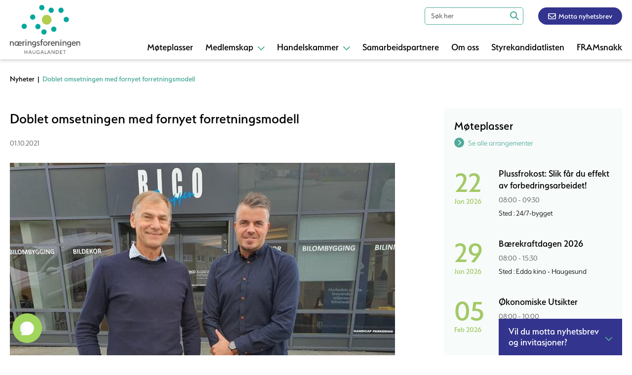

--- FILE ---
content_type: text/html; charset=UTF-8
request_url: https://nforeningen.no/nyheter/doblet-omsetningen-med-fornyet-forretningsmodell
body_size: 8151
content:
<!DOCTYPE html>
<html lang="no">
<head>
<title>Doblet omsetningen med fornyet forretningsmodell</title>
<meta http-equiv="Content-Type" content="text/html; charset=utf-8">
<meta name="viewport" content="width=device-width, initial-scale=1.0">
<meta name="format-detection" content="telephone=no">
<meta name="description" content="">
<meta name="keywords" content="">
 
<meta property="og:title" content="" />
<meta property="og:description" content="" />
<meta property="og:url" content="https://nforeningen.no/nyheter/doblet-omsetningen-med-fornyet-forretningsmodell" />
<meta property="og:image" content="https://nforeningen.no/uploads/6456/0/243911889_1302292070207606_8072594038228069292_n.jpg" />
<link href="/min/?live=1&f=elementsGlobal%2Fdefaults.css%2Cmodules%2FLayoutmanager%2Foutput%2FelementsOutput%2Flayout-4.css%2Cmodules%2FMenu%2Foutput%2Foutput.css%2C%2Fmodules%2FMenu%2Foutput%2Foutput.css%2C%2Fmodules%2FNews%2Foutput%2Foutput.css%2C%2Fmodules%2FFooter%2Foutput%2Foutput.css%2Cmodules%2FNews%2Foutput%2Foutput.css%2Clib%2Fjquery%2Fsimplebar.css%2Clib%2Fjquery%2Ffancybox%2Fjquery.fancybox.css%2Clib%2Fjquery%2Fjquery.fileupload%2Fjquery.fileupload.css%2Clib%2Fjquery%2Fglyphicon%2Fcss%2Fbootstrap.min.css%2Clib%2Fjquery%2Fjquery.mCustomScrollbar.css%2CelementsGlobal%2Fdefaults_ckeditor.css&v=1685021999" rel="stylesheet" type="text/css"><script type="text/javascript" src="/min/?live=1&f=lib%2Fjquery%2Fjquery.js%2Clib%2Fjquery%2Fglobal.js%2Clib%2Fjquery%2FimageResizer.js%2Clib%2Fjquery%2Fpicturefill.js%2Clib%2Fjquery%2Fsimplebar.min.js%2Clib%2Fjquery%2Fjquery.fileDownload.js%2Clib%2Fjquery%2Ffancybox%2Fjquery.fancybox.js%2Clib%2Fjquery%2Fimagesloaded.pkgd.min.js%2Clib%2Fjquery%2Fjustified.js%2Clib%2Fjquery%2Fjquery-ui%2Fjquery-ui.min.js%2Clib%2Fjquery%2Fjquery.fileupload%2Fjquery.fileupload.js%2Clib%2Fjquery%2Fjquery.mCustomScrollbar.concat.min.js&v=1616893197"></script><script type="text/javascript">
jQuery(window).load(function(){
	var page_ids = '';
	var accUrl = '/';
	$('a.ck_accLinks').each(function(e){
		if(($(this).attr('href') == '' || $(this).attr('href') == '/') && $(this).attr('data-pageid'))
		{
			var param = $(this).attr('data-pageid').split('#');
			param[1] = parseInt(param[1]);
			if(param[1] > 0)
			{
				if(page_ids != '') page_ids += ',';
				page_ids += param[1];
			}
		}
	});
	
	if(page_ids != '')
	{
		$.ajax({
			url:'/elementsGlobal/ajax.getpagesurl.php',
			type: "POST",
			cache: false,
			data: {ids: page_ids, languageID: 'no'},
			success:function(html){
				var json_obj = $.parseJSON(html);
				$('a.ck_accLinks').each(function(e){
					if(($(this).attr('href') == '' || $(this).attr('href') == '/') && $(this).attr('data-pageid'))
					{
						var splitedArr = $(this).attr('data-pageid').split('#');
						if(json_obj[splitedArr[1]][2] == '')
						{
							$(this).attr('href', accUrl+'?pageID='+json_obj[splitedArr[1]][0]+'&openLevel='+json_obj[splitedArr[1]][1]);
						} else {
							$(this).attr('href', accUrl+json_obj[splitedArr[1]][2]);
						}
						$(this).removeAttr('data-pageid');
					}
				});
			},
			error: function(xhr, ajaxOptions, thrownError){
				alert(thrownError + "\r\n" + xhr.statusText + "\r\n" + xhr.responseText);
			}
		});
	}
});
</script><script id="Cookiebot" src="https://consent.cookiebot.com/uc.js" data-cbid="619185ca-c61d-4fa1-97c4-43558067fbe5" type="text/javascript" async></script>
<!-- Google Tag Manager -->
<script>(function(w,d,s,l,i){w[l]=w[l]||[];w[l].push({'gtm.start':
new Date().getTime(),event:'gtm.js'});var f=d.getElementsByTagName(s)[0],
j=d.createElement(s),dl=l!='dataLayer'?'&l='+l:'';j.async=true;j.src=
'https://www.googletagmanager.com/gtm.js?id='+i+dl;f.parentNode.insertBefore(j,f);
})(window,document,'script','dataLayer','GTM-NZXQGQC');</script>
<!-- End Google Tag Manager -->
<link rel="icon" type="image/png" href="/elementsGlobal/favicon.png">
<script src="https://app.aminos.ai/js/chat_plugin.js" data-bot-id="15207"></script>
<link rel="stylesheet" href="https://use.typekit.net/nbx7lul.css">
<link
    rel="stylesheet"
    href="https://cdnjs.cloudflare.com/ajax/libs/animate.css/4.1.1/animate.min.css"
  />
</head>
<body class="no-touch">
<!-- Google Tag Manager (noscript) -->
<noscript><iframe src=https://www.googletagmanager.com/ns.html?id=GTM-NZXQGQC
height="0" width="0" style="display:none;visibility:hidden"></iframe></noscript>
<!-- End Google Tag Manager (noscript) -->
<div id="block-13" class="container ">
<header>

<div class="wrapper">
    <a class="logo-link" href="/"><img src="/elementsGlobal/logo.svg" alt="Logo" class="main-logo"></a>

    <div class="search-block anim">
        <label for="search-input">Search</label>
        <input id="search-input" name="search-input" type="text" placeholder="Søk her">
        <div class="square">
            <img src="/elementsGlobal/search.svg" alt="Search">
        </div>
    </div>

    <a href="/motta-nyhetsbrev">
    <div class="news-letter"><img src="/elementsGlobal/envelope11.svg" alt="Icon">Motta nyhetsbrev</div>
    </a>

    <nav class="desktop-menu">
        <ul>
            
                                
            
                                
            
                                <li class="level-one anim 2">
                    <a class="first-link" href="/konferanser-moteplasser">
                        <div class="inside">
                            Møteplasser                            <img class="anim arrow" src="/elementsGlobal/arrow-carrot-down.svg" alt="Arrow">
                        </div>
                    </a>

                    

    


    
    
    <div class="clear"></div>

                </li>
                                
            
                                <li class="level-one anim 1">
                    <a class="first-link" href="/medlemskap-bli-medlem/fyll-inn-skjema-og-bli-medlem">
                        <div class="inside">
                            Medlemskap                            <img class="anim arrow" src="/elementsGlobal/arrow-carrot-down.svg" alt="Arrow">
                        </div>
                    </a>

                    

    


    
    <nav class="second-menu">

      <div>  

      
    
      <li class="level-two anim 6">
                <a href="/medlemskap-bli-medlem/fyll-inn-skjema-og-bli-medlem">

          <div class="ins">

            Bli medlem
          </div>

        </a>
        
      </li>

    
      <li class="level-two anim 8">
                <a href="/medlemskap-vare-medlemmer/vare-medlemmer">

          <div class="ins">

            Våre medlemmer
          </div>

        </a>
        
      </li>

    
    <div class="clear"></div>

 

    </div>

  </nav>

                </li>
                                
            
                                <li class="level-one anim 3">
                    <a class="first-link" href="/handelskammer-eksportdokumenter/eksportdokumenter">
                        <div class="inside">
                            Handelskammer                            <img class="anim arrow" src="/elementsGlobal/arrow-carrot-down.svg" alt="Arrow">
                        </div>
                    </a>

                    

    


    
    <nav class="second-menu">

      <div>  

      
    
      <li class="level-two anim 9">
                <a href="/handelskammer-eksportdokumenter/eksportdokumenter">

          <div class="ins">

            Eksportdokumenter
          </div>

        </a>
        
      </li>

    
      <li class="level-two anim 10">
                <a href="/handelskammer-ata-carnet/ata-carnet">

          <div class="ins">

            ATA-Carnet
          </div>

        </a>
        
      </li>

    
    <div class="clear"></div>

 

    </div>

  </nav>

                </li>
                                
            
                                <li class="level-one anim 4">
                    <a class="first-link" href="/samarbeidspartnere">
                        <div class="inside">
                            Samarbeidspartnere                            <img class="anim arrow" src="/elementsGlobal/arrow-carrot-down.svg" alt="Arrow">
                        </div>
                    </a>

                    

    


    
    
    <div class="clear"></div>

                </li>
                                
            
                                <li class="level-one anim 5">
                    <a class="first-link" href="/om-oss">
                        <div class="inside">
                            Om oss                            <img class="anim arrow" src="/elementsGlobal/arrow-carrot-down.svg" alt="Arrow">
                        </div>
                    </a>

                    

    


    
    
    <div class="clear"></div>

                </li>
                                
            
                                
            
                                
            
                                
            
                                <li class="level-one anim 16">
                    <a class="first-link" href="/styrekandidatlisten-for-haugalandet">
                        <div class="inside">
                            Styrekandidatlisten                            <img class="anim arrow" src="/elementsGlobal/arrow-carrot-down.svg" alt="Arrow">
                        </div>
                    </a>

                    

    


    
    
    <div class="clear"></div>

                </li>
                                
            
                                <li class="level-one anim 17">
                    <a class="first-link" href="/framsnakk">
                        <div class="inside">
                            FRAMsnakk                            <img class="anim arrow" src="/elementsGlobal/arrow-carrot-down.svg" alt="Arrow">
                        </div>
                    </a>

                    

    


    
    
    <div class="clear"></div>

                </li>
                                
                        <div class="clear"></div>
        </ul>
    </nav>
   

    <div class="clear"></div>

    <div class="burger">
        <img src="/elementsGlobal/icon-menu.svg" alt="" class="open anim">
        <img src="/elementsGlobal/icon-close.svg" alt="" class="close anim invisible">
        <span>Meny</span>
    </div>
</div>

</header>

    <nav class="mobile-menu" data-simplebar>
        <ul>
            

                <li class="level-one anim 12">
                    <a class="first-link" href="/liste-arrangementer">
                        <div class="inside">
                            Arrangementer                            <img class="arrow anim" src="/elementsGlobal/arrow-carrot-down.svg" alt="Arrow">
                        </div>
                    </a>

                    

    


    
    
    <div class="clear"></div>

                </li>

            

                <li class="level-one anim 11 active">
                    <a class="first-link" href="/liste-nyheter">
                        <div class="inside">
                            Nyheter                            <img class="arrow anim" src="/elementsGlobal/arrow-carrot-down.svg" alt="Arrow">
                        </div>
                    </a>

                    

    


    
    
    <div class="clear"></div>

                </li>

            

                <li class="level-one anim 2">
                    <a class="first-link" href="/konferanser-moteplasser">
                        <div class="inside">
                            Møteplasser                            <img class="arrow anim" src="/elementsGlobal/arrow-carrot-down.svg" alt="Arrow">
                        </div>
                    </a>

                    

    


    
    
    <div class="clear"></div>

                </li>

            

                <li class="level-one anim 1">
                    <a class="first-link" href="/medlemskap-bli-medlem/fyll-inn-skjema-og-bli-medlem">
                        <div class="inside">
                            Medlemskap                            <img class="arrow anim" src="/elementsGlobal/arrow-carrot-down.svg" alt="Arrow">
                        </div>
                    </a>

                    

    


    
    <nav class="second-menu">

      <div>  

      
    
      <li class="level-two anim 6">
                <a href="/medlemskap-bli-medlem/fyll-inn-skjema-og-bli-medlem">

          <div class="ins">

            Bli medlem
          </div>

        </a>
        
      </li>

    
      <li class="level-two anim 8">
                <a href="/medlemskap-vare-medlemmer/vare-medlemmer">

          <div class="ins">

            Våre medlemmer
          </div>

        </a>
        
      </li>

    
    <div class="clear"></div>

 

    </div>

  </nav>

                </li>

            

                <li class="level-one anim 3">
                    <a class="first-link" href="/handelskammer-eksportdokumenter/eksportdokumenter">
                        <div class="inside">
                            Handelskammer                            <img class="arrow anim" src="/elementsGlobal/arrow-carrot-down.svg" alt="Arrow">
                        </div>
                    </a>

                    

    


    
    <nav class="second-menu">

      <div>  

      
    
      <li class="level-two anim 9">
                <a href="/handelskammer-eksportdokumenter/eksportdokumenter">

          <div class="ins">

            Eksportdokumenter
          </div>

        </a>
        
      </li>

    
      <li class="level-two anim 10">
                <a href="/handelskammer-ata-carnet/ata-carnet">

          <div class="ins">

            ATA-Carnet
          </div>

        </a>
        
      </li>

    
    <div class="clear"></div>

 

    </div>

  </nav>

                </li>

            

                <li class="level-one anim 4">
                    <a class="first-link" href="/samarbeidspartnere">
                        <div class="inside">
                            Samarbeidspartnere                            <img class="arrow anim" src="/elementsGlobal/arrow-carrot-down.svg" alt="Arrow">
                        </div>
                    </a>

                    

    


    
    
    <div class="clear"></div>

                </li>

            

                <li class="level-one anim 5">
                    <a class="first-link" href="/om-oss">
                        <div class="inside">
                            Om oss                            <img class="arrow anim" src="/elementsGlobal/arrow-carrot-down.svg" alt="Arrow">
                        </div>
                    </a>

                    

    


    
    
    <div class="clear"></div>

                </li>

            

                <li class="level-one anim 13">
                    <a class="first-link" href="/motta-nyhetsbrev">
                        <div class="inside">
                            Motta nyhetsbrev                            <img class="arrow anim" src="/elementsGlobal/arrow-carrot-down.svg" alt="Arrow">
                        </div>
                    </a>

                    

    


    
    
    <div class="clear"></div>

                </li>

            

                <li class="level-one anim 14">
                    <a class="first-link" href="/liste-nytt-om-navn">
                        <div class="inside">
                            Nytt om navn                            <img class="arrow anim" src="/elementsGlobal/arrow-carrot-down.svg" alt="Arrow">
                        </div>
                    </a>

                    

    


    
    
    <div class="clear"></div>

                </li>

            

                <li class="level-one anim 15">
                    <a class="first-link" href="/sok">
                        <div class="inside">
                            Søk                            <img class="arrow anim" src="/elementsGlobal/arrow-carrot-down.svg" alt="Arrow">
                        </div>
                    </a>

                    

    


    
    
    <div class="clear"></div>

                </li>

            

                <li class="level-one anim 16">
                    <a class="first-link" href="/styrekandidatlisten-for-haugalandet">
                        <div class="inside">
                            Styrekandidatlisten                            <img class="arrow anim" src="/elementsGlobal/arrow-carrot-down.svg" alt="Arrow">
                        </div>
                    </a>

                    

    


    
    
    <div class="clear"></div>

                </li>

            

                <li class="level-one anim 17">
                    <a class="first-link" href="/framsnakk">
                        <div class="inside">
                            FRAMsnakk                            <img class="arrow anim" src="/elementsGlobal/arrow-carrot-down.svg" alt="Arrow">
                        </div>
                    </a>

                    

    


    
    
    <div class="clear"></div>

                </li>

                        <section class="clear"></section>
        </ul>
    </nav>
<script>

$(document).ready(function(){
    resizeMenu();

    $('.desktop-menu .level-one').each(function(){
        var $this = $(this);
        if($this.find('.second-menu').length > 0){ $this.addClass('has-menu'); }
    });

    $('.mobile-menu .level-one').each(function(){
        var $this = $(this);
        if($this.find('.second-menu').length > 0){ $this.addClass('has-menu'); }
    });
});
    
$(window).load(function(){
    var ww = Math.max(document.documentElement.clientWidth, window.innerWidth || 0);
    resizeMenu();

    $('.burger').on('click', function(){
        $('.mobile-menu').slideToggle(200);
        $('header .burger .open, header .burger .close').toggleClass('invisible');
    });

    $('header .desktop-menu .level-one.has-menu .first-link').on('click', function(e){
        e.preventDefault();

        var $this = $(this),
            parent = $this.parent();

        parent.find('.second-menu').slideToggle(200);
        parent.find('.arrow').toggleClass('rotate180');
    });

    $('.mobile-menu .level-one.has-menu .first-link').on('click', function(e){
        e.preventDefault();

        var $this = $(this),
            parent = $this.parent();

        parent.find('.second-menu').slideToggle(200);
        parent.find('.arrow').toggleClass('rotate90');
    });

    $('header .search-block input').keypress(function(event) {
        if (event.which == 13) {
            event.preventDefault();
            var val = $(this).val();
            if(val.length > 0){ window.location = '/sok?search='+val; }
        }
    });

    $('header .search-block .square').on('click', function(){
        var ww = Math.max(document.documentElement.clientWidth, window.innerWidth || 0);
        var $this = $(this);

        if(ww > 1024){
            var val = $this.parent().find('input').val();
            if(val.length > 0){ window.location = '/sok?search='+val; }
        } else {
            if($this.hasClass('in-action')){
                var val = $this.parent().find('input').val();
                if(val.length > 0){ window.location = '/sok?search='+val; }
            } else {
                $this.addClass('in-action');
                $this.parent().toggleClass('full-w');
                $this.parent().find('input').focus();
            }
        }
    });
});

$(window).resize(function(){
    resizeMenu();
});

function resizeMenu(){
	
    $('.mobile-menu').css({'height': $(window).height()-$('header').height()});

}

</script></div><div id="block-14" class="container "><div id="block-15" class="container "><main class="detail-page">
	<div class="bread-crumbs">
		<div class="wrapper">
			<a href="/liste-nyheter">Nyheter</a> &nbsp;|&nbsp;
			<span>Doblet omsetningen med fornyet forretningsmodell</span>
		</div>
	</div>
	<div class="top-row">
		<div class="wrapper">
			<div class="left-side">
				<h1 class="big-title">Doblet omsetningen med fornyet forretningsmodell</h1>
				<div class="date">01.10.2021</div>
									<picture>
						<img src="/uploads/6455/0/243911889_1302292070207606_8072594038228069292_n.jpg" alt="">
					</picture>
											<div class="thumb-text">Markedsdirekt&oslash;r, Nils Olaf Osnes (til venstre), og Adm. dir i Daniel Tol&aring;s i Rico gruppen har grunn til &aring; smile.</div> 													<article
						class="text-article short-text">-Vi skal etablere den lokale avdelingen som et kompetansesenter, sier Rico-lederne.</article> 				<article class="text-article full-text">&nbsp;I 2020 omsatte Rico Gruppen for 34 millioner. F&oslash;rste halv&aring;r i 2021 omsatte bedriften for 32 millioner. De ligger alts&aring; an til &aring; doble omsetningen p&aring; bare et &aring;r.<br />
<br />
-Salget tok helt av. Vi fikk en st&oslash;rre ordrereserve enn vi noensinne hadde trodd var mulig. P&aring; det meste hadde vi inne bestillinger til totalt 12 millioner, sier adm. dir i Rico Gruppen, Daniel Tol&aring;s forn&oslash;yd.<br />
<br />
-Det var helt r&aring;tt, legger markedsdirekt&oslash;r Nils Olaf Osnes til.<br />
<br />
Rico Gruppen designer, produserer og monterer milj&oslash;vennlige innredninger til nyttekj&oslash;ret&oslash;y. I tillegg leverer de profil og dekor og bygger om kj&oslash;ret&oslash;y.<br />
N&aring; forteller duoen om en forretningsmodell som kanskje ikke er helt ulik modellen til en annen lokal suksesshistorie &ndash; Autostore, men ikke samme bel&oslash;per i sving sier Osnes med et smil.<br />
<br />
-Vi skal etablere den lokale avdelingen som et kompetansesenter som i hovedsak jobber med design og produktutvikling. Produksjon og montering av selve innredningene skal i praksis kunne bli gjennomf&oslash;rt av samarbeidspartnere hvor som helst i verden, forklarer Osnes.<br />
&nbsp;
<h2 class="ck_h2">Kompetansesenter p&aring; Haugalandet</h2>
<br />
If&oslash;lge Osnes og Tol&aring;s var det i etterkant av et vellykket digitalt markedsstunt at de s&aring; potensialet fremover. De iverksatte grep for &aring; h&aring;ndtere p&aring;gangen. L&oslash;sningen var outsourcing av produksjondelen av virksomheten.<br />
<br />
-Vi inngikk et samarbeid med et kommunalt selskap i Drammen som har tatt seg av produksjonen. Det har fungert veldig bra, forklarer Osnes.<br />
<br />
Med hovedvekt p&aring; kompetanse er den nye forretningsmodellen med ande ord enkelt skalerbar. Osnes og Tol&aring;s bekrefter internasjonale planer fremover, men trekker frem viktigheten av en lokal tilstedev&aelig;relse.<br />
<br />
-Vi skal ha et kompetansesenter p&aring; Haugalandet som vi skal v&aelig;re stolte av, sier Osnes.<br />
<br />
-Og vi vet at den tekniske kompetansen finnes her, legger Tol&aring;s til.<br />
&nbsp;
<h2 class="ck_h2">Forsinkede billeveranser</h2>
<br />
Det siste &aring;ret har p&aring; mange m&aring;ter ogs&aring; v&aelig;rt utfordrende for Karm&oslash;y-bedriften. De milj&oslash;vennlige innredningene av tre ble plutselig mye dyrere da prisen for trevarer eksploderte tidligere i &aring;r. Forstyrrelser i global transport (<a href="https://www.nforeningen.no/nyheter/hindrer-transport-av-varer" target="_blank">les containermangel</a>) og microchipper f&oslash;rte til at de m&aring;tte stoppe produksjonen av innredninger i en periode.<br />
<br />
-Et etterslep p&aring; billeveranser har f&oslash;rt til at vi har m&aring;tte permittere ansatte her lokalt. Det er utrolig surt for oss. Vi har laget innredning til biler som ble bestilt i v&aring;r som enda ikke har kommet. Det er utrolig dyrt &aring; ha det st&aring;ende p&aring; lager, sier Osnes alvorlig.<br />
<br />
-Vi har ordre p&aring; ca 4,5 millioner tilknyttet biler som vi ikke har mottatt enda. Det er dette vakuumet vi befinner oss i n&aring;, forklarer Tol&aring;s.<br />
&nbsp;<br />
Ellers er ogs&aring; Rico i gang med etablering av fem nye avdelinger nasjonalt, &nbsp;innen bilombygging. Dette dreier seg hovedsaklig om bygging av spesialtilpassede biler tilrettelagt personer med nedsatt fuksjonsevne.&nbsp;<br />
<br />
-Vi har mange baller i luften, og en sv&aelig;rt spennende tid i m&oslash;te, avslutter Tol&aring;s.&nbsp;<br />
&nbsp;</article>
				<div class="cat-block">
									</div>
				<div class="social-row">
					<h3>Del saken og skap bevegelse</h3>
					<section class="inside">

						<section class="soc">
							<a title="Share on facebook" target="_blank"
							   href="https://www.facebook.com/sharer/sharer.php?u=http://nforeningen.no/nyheter/doblet-omsetningen-med-fornyet-forretningsmodell">
								<img class="anim" src="/elementsGlobal/facebook2.svg"
								     alt="facebook">
							</a>
						</section>

						<section class="soc">
							<a title="Share on Linkedin" target="_blank"
							   href="https://www.linkedin.com/shareArticle?mini=true&url=http://nforeningen.no/nyheter/doblet-omsetningen-med-fornyet-forretningsmodell&title=&summary=&source=">
								<img class="anim" src="/elementsGlobal/linkedin2.svg"
								     alt="linkedin">
							</a>
						</section>
						<div class="clear"></div>
					</section>
				</div>
									<div class="related-news">
						<h3 class="big-title">Relaterte saker</h3>
						<div class="related-news-list">
															<div class="unit">
									<a href="/nyheter/rico-yrkesinnredning-gjor-seg-klar-for-internasjonal-vekst">
										<div class="inner">
											<picture>
												 <img
													src="/uploads/6943/0/image0.jpeg"
													alt="Rico Yrkesinnredning gjør seg klar for internasjonal vekst"> 											</picture>
											<div class="inside">
												<h2>Rico Yrkesinnredning gjør seg klar for internasjonal vekst</h2>
												<div
													class="date">20.01.2022</div>
												<article class="text-article">-V&aring;rt hovedkontor vil fortsatt v&aelig;re lokalt plassert p&aring; Haugalandet, med fokus p&aring; kompetanse,...</article>
																							</div>
										</div>
									</a>
								</div>
														<div class="clear"></div>
						</div>
					</div>
							</div>
			<div class="right-side">
				<div class="act-list">
					<h3 class="main-title">Møteplasser</h3>
					<div class="see-all">
						<a href="/liste-arrangementer">
							<div class="circle"><img class=""
							                         src="/elementsGlobal/arrow-carrot-right_w.svg"
							                         alt="Arrow"></div>
							<span>Se alle arrangementer</span>
						</a>
					</div>
					<div class="all-act">
													<div class="act">
								<a href="/liste-arrangementer?eventID=23738">
									<div class="date">
										<div class="top">22</div>
										<div class="bottom">Jan 2026</div>
									</div>
									<div class="title">Plussfrokost: Slik får du effekt av forbedringsarbeidet!</div>
									<div class="time">
										08:00  - 09:30									</div>
									<div class="location">Sted										: 24/7-bygget</div>
								</a>
							</div>
													<div class="act">
								<a href="https://haugalandvekst.no/event/baerekraftdagen-2026-baerekraftdagen-haugaland-kraft-haugaland-vekst-haugesund-kommune/" target="_blank">
									<div class="date">
										<div class="top">29</div>
										<div class="bottom">Jan 2026</div>
									</div>
									<div class="title">Bærekraftdagen 2026</div>
									<div class="time">
										08:00  - 15:30									</div>
									<div class="location">Sted										: Edda kino - Haugesund</div>
								</a>
							</div>
													<div class="act">
								<a href="/liste-arrangementer?eventID=24053">
									<div class="date">
										<div class="top">05</div>
										<div class="bottom">Feb 2026</div>
									</div>
									<div class="title">Økonomiske Utsikter</div>
									<div class="time">
										08:00  - 10:00									</div>
									<div class="location">Sted										: Quality Maritim Hotell</div>
								</a>
							</div>
													<div class="act">
								<a href="/liste-arrangementer?eventID=23866">
									<div class="date">
										<div class="top">19</div>
										<div class="bottom">Feb 2026</div>
									</div>
									<div class="title">PlussFrokost: Vegen til velfungerende team</div>
									<div class="time">
										08:00  - 10:00									</div>
									<div class="location">Sted										: Spannavegen 152 - 24/7-bygget</div>
								</a>
							</div>
													<div class="act">
								<a href="https://haugalandskonferansen.no" target="_blank">
									<div class="date">
										<div class="top">13</div>
										<div class="bottom">Mar 2026</div>
									</div>
									<div class="title">Haugalandskonferansen 2026</div>
									<div class="time">
										09:00  - 16:00									</div>
									<div class="location">Sted										: Quality Hotel Maritim, Åsbygt. 3, Haugesund</div>
								</a>
							</div>
											</div>
				</div>
				<div class="adds">
<!--					-->													<div class="add a4image">
								<a target="_blank"
								                                        href="https://haugalandskonferansen.no/">									<img src="/uploads/10421/0/20251029%20Haugalands%20konferansen%20-%20SIKT-web-NY_500%20x%20707%20px.png" alt="Add">
									</a>							</div>
													<div class="add a4image">
								<a target="_blank"
								                                        href="https://nforeningen.no/liste-arrangementer?eventID=23933">									<img src="/uploads/10495/0/Speed%20meeting%20%281920%20x%201080%20px%29%20%28500%20x%20707%20px%29.png" alt="Add">
									</a>							</div>
						<!--					--><!--						--><!--							<div class="add">-->
<!--								--><!--<a target="_blank"-->
<!--								                                        href="--><!--">--><!--									<img src="--><!--" alt="Add">-->
<!--									--><!--</a>--><!--							</div>-->
<!--						--><!--					-->				</div>
			</div>
			<div class="clear"></div>
		</div>
	</div>
</main>
<script>
    $(document).ready(function () {
        resizePage();
    });
    $(window).load(function () {
        resizePage();
    });
    $(window).resize(function () {
        resizePage();
    });

    function resizePage() {
        var ww = Math.max(document.documentElement.clientWidth, window.innerWidth || 0);
        var first_pic = $('.unit').eq(0).find('picture'),
            height_value = first_pic.width() / 1.57303;
        $('.unit').each(function () {
            var $this = $(this);
            $this.find('picture').css({'height': height_value});
        });
        UnitEQ();
    }

    function UnitEQ() {
        var ww = Math.max(document.documentElement.clientWidth, window.innerWidth || 0);
        var unit = $('.unit'),
            number,
            count,
            i;
        if (ww > 1000) {
            var number = 2,
                count = unit.length,
                i = 0;
        } else if (ww > 760 && ww <= 1000) {
            var number = 2,
                count = unit.length,
                i = 0;
        } else {
            var number = 1,
                count = unit.length,
                i = 0;
        }
        for (i = 0; i <= count; i += number) {
            var tempName = 0;
            for (u = 0; u < number; u++) {
                unit.eq(i + u).find('.inside').css({'height': 'auto'});
                if (unit.eq(i + u).find('.inside').height() > tempName) {
                    tempName = unit.eq(i + u).find('.inside').height();
                }
            }
            for (n = 0; n < number; n++) {
                unit.eq(i + n).find('.inside').css({'height': tempName});
            }
        }
    }
</script></div></div><div id="block-16" class="container ">
<div class="sticky-block">
	<div class="header">
		<div class="sticky-title">Vil du motta nyhetsbrev og invitasjoner?</div>
		<img class="anim arrow" src="/elementsGlobal/arrow-carrot-down.svg" alt="Arrow">
	</div>
	<div class="body">
		<article class="text-article"></article>
		<a href="/motta-nyhetsbrev">
			<div class="button">Meld deg på her!</div>
		</a>
	</div>
</div>

			<section class="main-partners">
			<div class="wrapper">
				<h2 class="big-title">Hovedsamarbeidspartnere</h2>
									<section class="partner">
						<a target="_blank"
						                                                 href="https://www.sbnorge.no/">							<img class="horizontal" src="/uploads/10334/0/Sparebanken%20Norge%20logo%20gr%C3%A5tt%20p%C3%A5%20trans%20%281%29.png"
							     alt="Sparebanken Norge">
							</a>					</section>
									<section class="partner">
						<a target="_blank"
						                                                 href="https://karmsundhavn.no/">							<img class="horizontal" src="/uploads/6124/0/karmsund-havn-svarthvit.png"
							     alt="Karmsund havn">
							</a>					</section>
									<section class="partner">
						<a target="_blank"
						                                                 href="https://vassbakk.no/">							<img class="horizontal" src="/uploads/98/0/Vassbakk-og-stol.png"
							     alt="Vassbakk & stol">
							</a>					</section>
									<section class="partner">
						<a target="_blank"
						                                                 href="https://haugesund-sparebank.no/">							<img class="horizontal" src="/uploads/6123/0/logo-svarthvit.png"
							     alt="Haugesund sparebank">
							</a>					</section>
									<section class="partner">
						<a target="_blank"
						                                                 href="https://hkraft.no/">							<img class="horizontal" src="/uploads/101/0/HaugalandKraftNY.png"
							     alt="Haugaland Kraft">
							</a>					</section>
									<section class="partner">
						<a target="_blank"
						                                                 href="https://www.gassco.no/">							<img class="horizontal" src="/uploads/102/0/Gassco.png"
							     alt="Gassco">
							</a>					</section>
									<section class="partner">
						<a target="_blank"
						                                                 href="https://www.dnb.no/">							<img class="horizontal" src="/uploads/6961/0/logo-svarthvit.png"
							     alt="Dnb">
							</a>					</section>
									<section class="partner">
						<a target="_blank"
						                                                 href="https://www.hatteland.com/">							<img class="horizontal" src="/uploads/9684/0/Untitled%20design%20%2818%29.png"
							     alt="Hatteland">
							</a>					</section>
									<section class="partner">
						<a target="_blank"
						                                                 href="https://autvik.no/">							<img class="horizontal" src="/uploads/8041/0/logo-svarthvit.png"
							     alt="A. Utvik">
							</a>					</section>
									<section class="partner">
						<a target="_blank"
						                                                 href="https://www.sparebank1.no/">							<img class="horizontal" src="/uploads/9760/0/rgb_SB1_SN_verti_bw_pos.png"
							     alt="Sparebank 1 Sør-Norge">
							</a>					</section>
									<section class="partner">
						<a target="_blank"
						                                                 href="https://www.hydro.com/">							<img class="horizontal" src="/uploads/8309/0/hydro_logo_vertical_aluminium.png"
							     alt="Hydro">
							</a>					</section>
									<section class="partner">
						<a target="_blank"
						                                                 href="https://eurojurishaugesund.no/">							<img class="horizontal" src="/uploads/8846/0/Eurojuris_Haugesund.png"
							     alt="Eurojuris Haugesund">
							</a>					</section>
									<section class="partner">
						<a target="_blank"
						                                                 href="https://svs.no/en/">							<img class="horizontal" src="/uploads/9944/0/Untitled%20design%20%2849%29.png"
							     alt="SVS Sandvold Velde Supply">
							</a>					</section>
								<div class="clear"></div>
			</div>
		</section>
	
	<section class="partners">
		<div class="wrapper">
			<h2 class="big-title">Partnere</h2>
							<section class="partner">
					<a target="_blank"
					                                            href="https://www.handelsbanken.no/no/">						<img class="horizontal" src="/uploads/6838/0/logo-svarthvit.png"
						     alt="Handelsbanken">
						</a>				</section>
							<section class="partner">
					<a target="_blank"
					                                            href="https://iteam.no/">						<img class="horizontal" src="/uploads/6958/0/logo-svarthvit.png"
						     alt="iteam">
						</a>				</section>
							<section class="partner">
					<a target="_blank"
					                                            href="https://www.westcon.no/selskap/lofteteknikk/hjem">						<img class="horizontal" src="/uploads/110/0/Westcon.png"
						     alt="Westcon">
						</a>				</section>
							<section class="partner">
					<a target="_blank"
					                                            href="https://coop.no/">						<img class="horizontal" src="/uploads/111/0/Coop.png"
						     alt="Coop">
						</a>				</section>
							<section class="partner">
					<a target="_blank"
					                                            href="https://www.equinor.com/no.html">						<img class="horizontal" src="/uploads/114/0/Equinor.png"
						     alt="Equinor">
						</a>				</section>
							<section class="partner">
					<a target="_blank"
					                                            href="https://www.human-as.no/">						<img class="vertical" src="/uploads/6520/0/human-svarthvit.png"
						     alt="Human">
						</a>				</section>
							<section class="partner">
					<a target="_blank"
					                                            href="https://tirna.no/">						<img class="horizontal" src="/uploads/9994/0/Untitled%20design%20%2855%29.png"
						     alt="Tirna">
						</a>				</section>
							<section class="partner">
					<a target="_blank"
					                                            href="https://olaussensmetall.no/">						<img class="horizontal" src="/uploads/9226/0/Untitled%20design%20%283%29.png"
						     alt="Olaussen Metall">
						</a>				</section>
						<div class="clear"></div>
		</div>
	</section>

<footer>
	<div class="wrapper">
		<img src="/elementsGlobal/logo-inverted.svg" alt="Logo" class="footer-logo">

		<div class="point">
			<div class="inner">
				<div class="circle"><img src="/elementsGlobal/fingerprint.svg" alt="Icon">
				</div>
				<a href="personvernerklaering">Personvern</a>
			</div>
		</div>
		<div class="point">
			<div class="inner">
				<div class="circle"><img src="/elementsGlobal/envelope_1.svg" alt="Icon">
				</div>
				<a href="mailto:post@nforeningen.no">post@nforeningen.no</a>
			</div>
		</div>
		<div class="point">
			<div class="inner">
				<div class="circle"><img src="/elementsGlobal/phone_1.svg" alt="Icon"></div>
				<a href="tel:47705133">477 05 133</a>
			</div>
		</div>
		<div class="point">
			<div class="inner">
				<div class="circle"><img src="/elementsGlobal/map-marker-alt.svg" alt="Icon">
				</div>
				Spannavegen 152 5535 Haugesund			</div>
		</div>

		<div class="clear"></div>
	</div>
</footer>

<script>

    $(document).ready(function () {
        resizeFooter();
    });

    $(window).load(function () {
        resizeFooter();

        $('.sticky-block .header').on('click', function () {
            var $this = $(this),
                parent = $this.parent();

            parent.find('.body').slideToggle(200);
            $this.find('.arrow').toggleClass('rotate180');
        });
    });

    $(window).resize(function () {
        resizeFooter();
    });

    function resizeFooter() {
        var ww = Math.max(document.documentElement.clientWidth, window.innerWidth || 0);

        $('.sticky-block').css({'right': ($(window).width() - $('footer .wrapper').width()) / 2});
    }

</script></div></body>
</html>


--- FILE ---
content_type: text/css; charset=utf-8
request_url: https://nforeningen.no/min/?live=1&f=elementsGlobal%2Fdefaults.css%2Cmodules%2FLayoutmanager%2Foutput%2FelementsOutput%2Flayout-4.css%2Cmodules%2FMenu%2Foutput%2Foutput.css%2C%2Fmodules%2FMenu%2Foutput%2Foutput.css%2C%2Fmodules%2FNews%2Foutput%2Foutput.css%2C%2Fmodules%2FFooter%2Foutput%2Foutput.css%2Cmodules%2FNews%2Foutput%2Foutput.css%2Clib%2Fjquery%2Fsimplebar.css%2Clib%2Fjquery%2Ffancybox%2Fjquery.fancybox.css%2Clib%2Fjquery%2Fjquery.fileupload%2Fjquery.fileupload.css%2Clib%2Fjquery%2Fglyphicon%2Fcss%2Fbootstrap.min.css%2Clib%2Fjquery%2Fjquery.mCustomScrollbar.css%2CelementsGlobal%2Fdefaults_ckeditor.css&v=1685021999
body_size: 12619
content:
html,body,div,span,object,iframe,h1,h2,h3,h4,h5,h6,p,blockquote,pre,abbr,address,cite,code,del,dfn,em,img,ins,kbd,q,samp,small,strong,sub,sup,var,b,i,dl,dt,dd,ol,ul,li,fieldset,form,label,legend,table,caption,tbody,tfoot,thead,tr,th,td,article,aside,canvas,details,figcaption,figure,footer,header,hgroup,menu,nav,section,summary,time,mark,audio,video{margin:0;padding:0;border:0;outline:0;font-size:100%;vertical-align:baseline;background:transparent}body{line-height:1}article,aside,details,figcaption,figure,footer,header,hgroup,menu,nav,section{display:block}nav
ul{list-style:none}blockquote,q{quotes:none}blockquote:before,blockquote:after,q:before,q:after{content:none}a{margin:0;padding:0;font-size:100%;vertical-align:baseline;background:transparent}ins{background-color:#ff9;color:#000;text-decoration:none}mark{background-color:#ff9;color:#000;font-style:italic;font-weight:bold}del{text-decoration:line-through}abbr[title],dfn[title]{border-bottom:1px dotted;cursor:help}table{border-collapse:collapse;border-spacing:0}hr{display:block;height:1px;border:0;border-top:1px solid #ccc;margin:1em
0;padding:0}input,select{vertical-align:middle}.ck_green{color:#49AA9A !important}.ck_lime{color:#A3C966 !important}.ck_purple{color:#33348E !important}.ck_h1{font-size:2.5rem !important;font-weight:500 !important}.ck_h2{font-size:2rem !important;font-weight:500 !important}.ck_h3{font-size:1.8rem !important;font-weight:500 !important}html{font-size:62.5%}*{-webkit-box-sizing:border-box;-moz-box-sizing:border-box;box-sizing:border-box}input[type=text],textarea{-webkit-appearance:none;border-radius:0;font-family:"serenity",sans-serif;font-size:1.6rem;outline:none}main{display:block;position:relative;z-index:5400;margin-top:12rem}body{font-family:"serenity",sans-serif;font-size:1.6rem;color:#000}a{color:inherit;text-decoration:none}.clear{clear:both}.footer-container{position:relative;z-index:5000;background:#FFF}.top-container{position:relative;z-index:1000}.rotate90{-webkit-transform:rotate(90deg);-moz-transform:rotate(90deg);-o-transform:rotate(90deg);-ms-transform:rotate(90deg);transform:rotate(90deg)}.rotate90negative{-webkit-transform:rotate(-90deg);-moz-transform:rotate(-90deg);-o-transform:rotate(-90deg);-ms-transform:rotate(-90deg);transform:rotate(-90deg)}.rotate180{-webkit-transform:rotate(180deg);-moz-transform:rotate(180deg);-o-transform:rotate(180deg);-ms-transform:rotate(180deg);transform:rotate(180deg)}.anim{-webkit-transition:all .2s linear;-moz-transition:all .2s linear;-o-transition:all .2s linear;transition:all .2s linear}.anim-long{transition:all .8s linear}.wrapper{width:100%;max-width:128rem;position:relative;margin:auto;z-index:150}.wrapper-wide{width:100%;max-width:132rem;position:relative;margin:auto;z-index:140}.main-block{position:relative;z-index:100}.footer-block{position:relative;z-index:200;background:#FFF}.invisible{opacity:0}.main-title{font-size:2.5rem;line-height:3rem;font-weight:500}.big-title{font-size:3rem;line-height:4rem;font-weight:500}.button{display:inline-block;min-width:17rem;padding:1.2rem 2rem 1.2rem 2rem;text-align:center;font-size:1.8rem;line-height:2.2rem;border-radius:2.3rem;cursor:pointer}.text-article{font-size:1.8rem;line-height:2.4rem;font-weight:300}.text-article
li{margin-left:1.8rem}.text-article
blockquote{padding:0
3rem;font-size:2rem;color:#49AA9A;font-style:italic;font-weight:500}.text-article
img{width:100%;height:auto}.text-article
a{color:#49AA9A}.text-article
strong{font-weight:500}.text-article.short-text{font-size:2rem}.swing{height:15rem;background:#51AA99;text-align:center;overflow:hidden}.swing
img{height:12rem;width:auto;position:relative;top:-2rem;margin:0
-.2rem}.swing
.wrapper{height:15rem}.swing
article{color:#FFF;font-size:2.2rem;font-weight:600;text-align:center;position:absolute;left:0;bottom:1rem;width:100%}.swing .left-one{animation:swingleft 2s;animation-iteration-count:infinite;transform-origin:top center}.swing .right-one{animation:swingright 2s;animation-iteration-count:infinite;transform-origin:top center;animation-delay:1s}@keyframes
swingleft{0%{transform:rotate(0deg)}25%{transform:rotate(90deg)}50%{transform:rotate(0deg)}}@keyframes
swingright{0%{transform:rotate(0deg)}25%{transform:rotate(-90deg)}50%{transform:rotate(0deg)}}.benefits{background:#49AA9A;color:#FFF;padding:6rem 0}.benefits
h2{text-align:center;font-weight:500}.benefit{float:left;width:25%;text-align:center;padding:0
2rem;margin-top:5rem}.benefit
picture{width:10rem;height:10rem;display:block;left:50%;margin-left:-5rem;position:relative}.benefit picture
.vertical{height:90%;width:auto;position:absolute;top:5%;left:50%;transform:translateX(-50%);-webkit-transform:translateX(-50%)
z-index: 300}.benefit picture
.horizontal{width:90%;height:auto;position:absolute;top:50%;transform:translateY(-50%);-webkit-transform:translateY(-50%);left:5%;z-index:300}.benefit
h3{font-weight:500;font-size:2.5rem;line-height:3.1rem;margin:2.5rem 0 1.5rem 0}.benefit
article{font-size:1.8rem;line-height:2.2rem;font-weight:300}.bread-crumbs{padding:3rem 0 5rem 0;line-height:2rem;font-weight:500}.bread-crumbs
span{color:#49AA9A}.unit{float:left;padding:0
2rem;margin-bottom:4rem}.unit
.inner{padding-bottom:1.5rem;border-bottom:dashed #51AA99 .1rem}.unit
picture{display:block;position:relative;width:100%;overflow:hidden;margin-bottom:1.5rem}.unit picture
img{width:100%;height:auto}.unit
h2{font-size:2rem;line-height:2.4rem;font-weight:500}.unit
.date{color:#575756;line-height:2rem;margin-top:1rem;font-weight:300}.unit
article{font-size:1.6rem;line-height:2.2rem;margin-top:1rem}.unit .cat-block{position:absolute;top:1rem;right:1rem;z-index:40}.unit
.category{color:#FFF;line-height:2.2rem;background:#33348E;padding: .3rem .8rem .3rem .8rem;margin-bottom:1rem}.lime-unit
.category{background:#A3C966}.unit .cat-block-new{position:relative;top:0;right:0;z-index:40;display:inline-block}.unit .cat-block-new
.category{color:#33348E;line-height:2.2rem;background:rgba(51, 52, 142, .1);padding: .3rem 1.3rem .3rem 1.3rem;margin-bottom:0;margin-top:1.5rem;font-weight:300;font-size:1.4rem;border-radius:1.4rem}.sorting-line{width:100%;height:4.5rem;margin-top:3rem;position:relative;z-index:100;margin-bottom:3rem}.sorting-line .drop-down{position:relative;float:left;width:30rem}.sorting-line .drop-top{border:#7B7B7B solid .1rem;height:4.5rem;line-height:4.6rem;background:#FFF;position:relative;padding-left:1rem;padding-right:4.1rem;cursor:pointer;border-radius: .5rem;color:#7B7B7B}.sorting-line .drop-top
img{position:absolute;top:1.5rem;right:1rem}.sorting-line
.selection{border-top:#7B7B7B solid .1rem;position:absolute;top:4.4rem;border-radius: .5rem;width:100%;height:22.5rem;overflow:hidden;display:none}.sorting-line .selection .selection-list{position:relative;height:18rem}.sorting-line .selection
.select{border:#7B7B7B solid .1rem;border-top:none;height:4.5rem;line-height:4.7rem;position:relative;text-align:left;padding-left:1rem;cursor:pointer;background:#FFF}@media screen and (max-width: 1300px){.wrapper{padding:0
2rem}}@media screen and (max-width: 1024px){main{margin-top:8rem}}@media screen and (max-width: 1000px){.benefit{width:50%}.sorting-line{height:auto}.sorting-line .drop-down{width:100%;margin-bottom:2rem}.sorting-line .drop-down-cata{z-index:500}.sorting-line .drop-down-months{z-index:400}.sorting-line .drop-down-years{z-index:300}}@media screen and (max-width: 760px){.main-title{font-size:2.2rem;line-height:2.7rem}.big-title{font-size:2.6rem;line-height:3.6rem}.bread-crumbs{padding:3rem 0 3rem 0}.text-article{font-size:1.8rem;line-height:2.8rem}.text-article.short-text{font-size:1.8rem}.benefits{padding:5rem 0}.benefit{width:100%;padding:0
2rem}.benefit
h3{font-size:2rem;line-height:2.6rem;margin:2.5rem 0 1.5rem 0}.benefit
article{font-size:1.8rem;line-height:2.4rem}}.container{width:100%;display:block;padding:0;margin:0
auto}.container::after{display:block;content:" ";clear:both}.row{width:100%;display:block;padding:0;margin:0}.row::after{display:block;content:" ";clear:both}.full-w{width:20rem !important}header{height:12rem;position:fixed;z-index:9000;top:0;left:0;width:100%;box-shadow:0px 3px 6px #00000029;background:#FFF}header
.wrapper{height:12rem}header .main-logo{position:absolute;height:10rem;width:auto;left:0;top:1rem}header .desktop-menu{position:absolute;bottom:0;right:0;height:5rem}header .desktop-menu .level-one{float:left;margin-left:2.5rem;height:5rem;line-height:5.2rem;position:relative}header .desktop-menu .level-one
.inside{font-size:2rem;font-weight:500}header .desktop-menu .level-one .inside
img{position:relative;top:0;margin-left: .5rem;display:none}header .desktop-menu .level-one.has-menu .inside
img{display:inline-block}header .desktop-menu .level-one.active
.inside{color:#49AA9A}header .desktop-menu .second-menu{position:absolute;background:#FFF;top:5rem;left:-2rem;box-shadow:0px 3px 6px #00000029;width:20rem;padding:1rem 0;display:none}header .desktop-menu .second-menu
.ins{font-size:2rem;font-weight:300;padding:0
2rem;line-height:4rem}header .desktop-menu .second-menu .act
.ins{color:#49AA9A}header .news-letter{position:absolute;right:0;top:1.5rem;height:3.5rem;line-height:3.7rem;border-radius:1.75rem;color:#FFF;background:#33348E;cursor:pointer;padding:0
2rem;cursor:pointer}header .news-letter
img{position:relative;top: .1rem;margin-right: .5rem}header .search-block{height:3.5rem;border:#49AA9A solid .1rem;border-radius: .5rem;width:20rem;position:absolute;top:1.5rem;right:20rem;background:#FFF}header .search-block
label{opacity:0;z-index:1}header .search-block
input{position:absolute;width:calc(100% - 55px);height:3rem;left:1rem;top: .075rem;border:none;z-index:400}header .search-block
.square{position:absolute;top:-.1rem;right:0;width:3.5rem;height:3.5rem;border-radius: .5rem;cursor:pointer;z-index:500}header .search-block .square
img{position:absolute;height:1.8rem;width:auto;top:50%;margin-top:-1rem;left:50%;margin-left:-.9rem}header .burger,.mobile-menu{display:none}@media screen and (max-width: 1300px){header .main-logo{left:2rem}header .desktop-menu{right:2rem}header .news-letter{right:2rem}header .search-block{right:22rem}}@media screen and (max-width: 1024px){.full-w{width:20rem !important}header{height:8rem}header
.wrapper{height:8rem}header .main-logo{height:6rem}header .desktop-menu, header .news-letter{display:none}header .search-block{right:2rem;height:4.5rem;border:#F6F6F6 .1rem solid;background:#F6F6F6;top:1.75rem;width:4.5rem;overflow:hidden;z-index:500}header .search-block
.square{width:4.5rem;height:4.5rem}header .search-block .square
img{height:2.2rem;margin-top:-1.1rem;margin-left:-1rem}header .search-block
input{height:4rem;top: .2rem;width:calc(100% - 65px);background:#F6F6F6}header
.burger{height:4.5rem;top:1.75rem;right:8.5rem;line-height:4.5rem;padding-left:4.5rem;display:block;background:#51AA99;position:absolute;border-radius: .5rem;color:#fff;padding-right:2rem;z-index:300;font-weight:500}header .burger
.open{position:absolute;left:1rem;top:1.55rem}header .burger
.close{position:absolute;left:1.3rem;top:1.55rem}.mobile-menu{display:none;position:fixed !important;width:100%;left:0;top:8rem;z-index:9000}.mobile-menu .level-one
.inside{font-size:1.8rem;font-weight:500;line-height:2.2rem;color:#FFF;padding:1.5rem 4rem 1.5rem 2rem;position:relative;background:#51AA99}.mobile-menu .level-one .inside
img{position:absolute;top:2rem;right:2rem;display:none}.mobile-menu .level-one.has-menu .inside
img{display:inline-block}.mobile-menu .second-menu{display:none}.mobile-menu .second-menu
.ins{font-size:1.8rem;line-height:2.2rem;font-weight:300;padding:1.5rem 4rem;background:#51AA99;color:#FFF}.mobile-menu .button-row{padding:2rem 2rem 4rem 2rem;background:#51AA99}.mobile-menu .button-row
.button{color:#FFF;background:#33348E;text-align:center;width:100%;padding-bottom:1.2rem}.mobile-menu .button-row .button
img{position:relative;top: .1rem;margin-right: .5rem}}.full-w{width:20rem !important}header{height:12rem;position:fixed;z-index:9000;top:0;left:0;width:100%;box-shadow:0px 3px 6px #00000029;background:#FFF}header
.wrapper{height:12rem}header .main-logo{position:absolute;height:10rem;width:auto;left:0;top:1rem}header .desktop-menu{position:absolute;bottom:0;right:0;height:5rem}header .desktop-menu .level-one{float:left;margin-left:2.5rem;height:5rem;line-height:5.2rem;position:relative}header .desktop-menu .level-one
.inside{font-size:2rem;font-weight:500}header .desktop-menu .level-one .inside
img{position:relative;top:0;margin-left: .5rem;display:none}header .desktop-menu .level-one.has-menu .inside
img{display:inline-block}header .desktop-menu .level-one.active
.inside{color:#49AA9A}header .desktop-menu .second-menu{position:absolute;background:#FFF;top:5rem;left:-2rem;box-shadow:0px 3px 6px #00000029;width:20rem;padding:1rem 0;display:none}header .desktop-menu .second-menu
.ins{font-size:2rem;font-weight:300;padding:0
2rem;line-height:4rem}header .desktop-menu .second-menu .act
.ins{color:#49AA9A}header .news-letter{position:absolute;right:0;top:1.5rem;height:3.5rem;line-height:3.7rem;border-radius:1.75rem;color:#FFF;background:#33348E;cursor:pointer;padding:0
2rem;cursor:pointer}header .news-letter
img{position:relative;top: .1rem;margin-right: .5rem}header .search-block{height:3.5rem;border:#49AA9A solid .1rem;border-radius: .5rem;width:20rem;position:absolute;top:1.5rem;right:20rem;background:#FFF}header .search-block
label{opacity:0;z-index:1}header .search-block
input{position:absolute;width:calc(100% - 55px);height:3rem;left:1rem;top: .075rem;border:none;z-index:400}header .search-block
.square{position:absolute;top:-.1rem;right:0;width:3.5rem;height:3.5rem;border-radius: .5rem;cursor:pointer;z-index:500}header .search-block .square
img{position:absolute;height:1.8rem;width:auto;top:50%;margin-top:-1rem;left:50%;margin-left:-.9rem}header .burger,.mobile-menu{display:none}@media screen and (max-width: 1300px){header .main-logo{left:2rem}header .desktop-menu{right:2rem}header .news-letter{right:2rem}header .search-block{right:22rem}}@media screen and (max-width: 1024px){.full-w{width:20rem !important}header{height:8rem}header
.wrapper{height:8rem}header .main-logo{height:6rem}header .desktop-menu, header .news-letter{display:none}header .search-block{right:2rem;height:4.5rem;border:#F6F6F6 .1rem solid;background:#F6F6F6;top:1.75rem;width:4.5rem;overflow:hidden;z-index:500}header .search-block
.square{width:4.5rem;height:4.5rem}header .search-block .square
img{height:2.2rem;margin-top:-1.1rem;margin-left:-1rem}header .search-block
input{height:4rem;top: .2rem;width:calc(100% - 65px);background:#F6F6F6}header
.burger{height:4.5rem;top:1.75rem;right:8.5rem;line-height:4.5rem;padding-left:4.5rem;display:block;background:#51AA99;position:absolute;border-radius: .5rem;color:#fff;padding-right:2rem;z-index:300;font-weight:500}header .burger
.open{position:absolute;left:1rem;top:1.55rem}header .burger
.close{position:absolute;left:1.3rem;top:1.55rem}.mobile-menu{display:none;position:fixed !important;width:100%;left:0;top:8rem;z-index:9000}.mobile-menu .level-one
.inside{font-size:1.8rem;font-weight:500;line-height:2.2rem;color:#FFF;padding:1.5rem 4rem 1.5rem 2rem;position:relative;background:#51AA99}.mobile-menu .level-one .inside
img{position:absolute;top:2rem;right:2rem;display:none}.mobile-menu .level-one.has-menu .inside
img{display:inline-block}.mobile-menu .second-menu{display:none}.mobile-menu .second-menu
.ins{font-size:1.8rem;line-height:2.2rem;font-weight:300;padding:1.5rem 4rem;background:#51AA99;color:#FFF}.mobile-menu .button-row{padding:2rem 2rem 4rem 2rem;background:#51AA99}.mobile-menu .button-row
.button{color:#FFF;background:#33348E;text-align:center;width:100%;padding-bottom:1.2rem}.mobile-menu .button-row .button
img{position:relative;top: .1rem;margin-right: .5rem}}.list-page{padding-bottom:11rem;padding-top:3rem}.list-page .unit-list{padding-top:3rem;position:relative}.list-page
.unit{width:33.333%}.list-page .unit picture
img{height:100%;width:auto}.list-page .unit-list .text-article{--max-lines:2;--lh:2.4rem;max-height:calc(var(--lh) * var(--max-lines));overflow:hidden}.drop-down-years,.drop-down-months{margin-left:2rem}.no-results{padding:0
2rem;font-size:2.6rem;font-weight:500}.show-more{background:#A3C966;color:#FFF;width:calc(33.333% - 40px);position:relative;left:50%;transform:translateX(-50%);-webkit-transform:translateX(-50%);margin-top:5rem;cursor:pointer}.lds-ring{display:inline-block;position:absolute;left:50%;width:80px;height:80px;margin-left:-40px;top:30px;display:none}.lds-ring
div{box-sizing:border-box;display:block;position:absolute;width:64px;height:64px;margin:8px;border:8px
solid #49AA9A;border-radius:50%;animation:lds-ring 1.2s cubic-bezier(0.5, 0, 0.5, 1) infinite;border-color:#49AA9A transparent transparent transparent}.lds-ring div:nth-child(1){animation-delay:-0.45s}.lds-ring div:nth-child(2){animation-delay:-0.3s}.lds-ring div:nth-child(3){animation-delay:-0.15s}@keyframes lds-ring{0%{transform:rotate(0deg)}100%{transform:rotate(360deg)}}.detail-page{padding-bottom:11rem}.detail-page .right-side{float:right;width:36rem}.detail-page .right-side
.adds{float:right;width:100%}.detail-page .right-side .adds
.add{width:100%;overflow:hidden;margin-bottom:5rem}.detail-page .right-side .adds .add
img{width:100%;height:auto}.act-list{background:#F7FBFA;margin-bottom:5rem;padding:2rem 2rem 2rem 2rem}.act-list .see-all{margin-top:1rem;position:relative;color:#51AA99;padding-left:2.8rem;height:2rem;line-height:2rem;font-weight:300}.act-list .see-all
.circle{position:absolute;top:-.1rem;left:0;width:2rem;height:2rem;background:#51AA99;border-radius:1rem}.act-list .see-all .circle
img{position:absolute;top: .5rem;left: .8rem;height:1rem;width:auto}.act-list
.act{margin-top:4rem;position:relative;padding-left:9rem;min-height:7.6rem}.act-list .act
.date{color:#A3C966;position:absolute;top:0;left:0}.act-list .act .date
.top{font-size:6rem;font-weight:500;text-align:center}.act-list .act .date
.bottom{font-weight:500}.act-list .act
.title{font-size:2rem;line-height:2.4rem;font-weight:500}.act-list .act
.time{color:#575756;line-height:2rem;font-weight:300;margin-top: .7rem}.act-list .act
.location{line-height:2rem;font-weight:300;margin-top: .7rem}.detail-page .left-side{float:left;width:calc(100% - 360px);padding-right:10rem}.text-article.short-text{font-size:2.5rem}.detail-page .left-side
.date{line-height:2rem;font-weight:300;margin-top:2rem;color:#575756}.detail-page .left-side
picture{display:block;position:relative;width:100%;overflow:hidden;margin-top:3rem}.detail-page .left-side picture
img{width:100%;height:auto}.detail-page .left-side
.category{color:#33348E;line-height:2.2rem;background:rgba(51, 52, 142, .1);position:relative;top:0;right:0;z-index:40;padding: .3rem 1.3rem .3rem 1.3rem;margin-bottom:0;margin-top:1.5rem;font-weight:300;font-size:1.4rem;border-radius:1.4rem;display:inline-block}.detail-page .left-side .thumb-text{color:#575756;line-height:2rem;font-weight:300;margin-top:1.5rem}.detail-page .left-side .short-text, .detail-page .left-side .full-text{padding-top:3rem}.detail-page .left-side .social-row{margin-top:5rem}.detail-page .left-side .social-row
h3{font-size:1.6rem;line-height:2.2rem;font-weight:700;margin-bottom:1rem}.detail-page .left-side .social-row
.inside{}.detail-page .left-side .social-row
.soc{width:3.5rem;height:3.5rem;float:left;overflow:hidden;text-align:center;margin-right:2rem;margin-left:-.3rem}.detail-page .left-side .social-row .soc
img{height:3.5rem;width:auto}.related-news{margin-top:10rem}.related-news .big-title{border-bottom:dashed .1rem #49AA9A;padding-bottom:1.5rem;margin-bottom:3rem}.related-news
.unit{width:50%;padding:0}.related-news .unit:nth-child(odd){padding-right:2rem}.related-news .unit:nth-child(even){padding-left:2rem}.related-news .unit
picture{margin-top:0}.related-news .unit picture
img{height:120%;width:auto}@media screen and (max-width: 1100px){.detail-page .right-side{width:31rem}.detail-page .left-side{width:calc(100% - 310px)}}@media screen and (max-width: 1000px){.list-page .unit-list{padding-top:0}.list-page
.unit{width:50%}.drop-down-years,.drop-down-months{margin-left:0}.detail-page .right-side{width:100%;margin-top:5rem}.detail-page .left-side{width:100%;padding-right:0}}@media screen and (max-width: 760px){.list-page
.unit{width:100%}.list-page .unit picture
img{height:auto;width:100%}.related-news
.unit{width:100%}.related-news .unit:nth-child(odd){padding-right:0}.related-news .unit:nth-child(even){padding-left:0}.detail-page .right-side{margin-top:0}}.main-partners{background:rgba(81, 170, 153, .05);padding:5rem 0 5rem 0;position:relative;z-index:200}.main-partners
h2{text-align:center;color:#49AA9A}.main-partners
.partner{float:left;width:20%;overflow:hidden;position:relative;height:13rem;margin-top:2rem}.main-partners .partner
.vertical{height:80%;width:auto;position:absolute;top:10%;left:50%;transform:translateX(-50%);-webkit-transform:translateX(-50%)
z-index: 300}.main-partners .partner
.horizontal{width:90%;height:auto;position:absolute;top:50%;transform:translateY(-50%);-webkit-transform:translateY(-50%);left:5%;z-index:300}.partners{background:rgba(81, 170, 153, .05);padding:5rem 0 5rem 0;position:relative;z-index:200}.partners
h2{text-align:center;color:#49AA9A}.partners
.partner{float:left;width:16.666%;overflow:hidden;position:relative;height:13rem;margin-top:2rem}.partners .partner
.vertical{height:80%;width:auto;position:absolute;top:10%;left:50%;transform:translateX(-50%);-webkit-transform:translateX(-50%)
z-index: 300}.partners .partner
.horizontal{width:80%;height:auto;position:absolute;top:50%;transform:translateY(-50%);-webkit-transform:translateY(-50%);left:10%;z-index:300}footer{background:#49AA9A;padding:5rem 0;position:relative;z-index:200}footer .footer-logo{float:left;height:8rem;width:auto}footer
.point{float:right;position:relative;padding-left:4.5rem;margin-left:5rem;font-weight:500;color:#FFF;line-height:1.25;margin-top:1.8rem}footer .point
.circle{width:3.5rem;height:3.5rem;background:#FFF;border-radius:50%;position:absolute;top:-.8rem;left:0;text-align:center}footer .point .circle
img{height:1.6rem;width:auto;position:relative;top:50%;transform:translateY(-50%)}footer .point:nth-child(3) .circle
img{height:1.2rem;width:auto;top:45%}.sticky-block{position:fixed;bottom:0;right:0;z-index:8000;width:25rem}.sticky-block
.header{background:#33348E;color:#FFF;font-size:2rem;line-height:2.2rem;font-weight:500;padding:1.5rem 2rem;position:relative;cursor:pointer;padding-right:4rem}.sticky-block .header
img{position:absolute;right:2rem;top:50%;margin-top:0}.sticky-block
.body{background:#FFF;border-left:#33348E solid .1rem;border-right:#33348E solid .1rem;padding:1.5rem 2rem;display:none}.sticky-block .body
.button{text-align:center;width:100%;background:#49AA9A;color:#fff;margin-top:2rem}@media screen and (max-width: 1000px){.main-partners
.partner{width:25%}.partners
.partner{width:20%}footer{text-align:center}footer .footer-logo{float:none;display:block;width:12rem;height:auto;position:relative;left:50%;margin-left:-6rem}footer
.point{width:100%;padding-left:0;margin-left:0;height:3.5rem;line-height:3.5rem;text-align:left}footer .point
.inner{position:relative;width:30rem;left:50%;margin-left:-15rem}footer .point
.circle{position:relative;display:inline-block;position:relative;margin-right:1rem;top:0}footer .point .circle
img{top:1.2rem}footer .point:nth-child(3) .circle
img{top: .75rem}}@media screen and (max-width: 760px){.main-partners{padding:3rem 0 3rem 0}.main-partners
.partner{width:50%}.partners{padding:3rem 0 3rem 0}.partners
.partner{width:50%}.sticky-block{width:20rem}.sticky-block
.header{font-size:1.8rem;line-height:2rem;padding:1rem 1rem;padding-right:4rem}.sticky-block .header
img{right:1rem}.sticky-block
.body{padding:1rem;padding-bottom:2rem}}@media screen and (max-width: 300px){footer .point
.inner{width:100%;left:0;margin-left:0}}@media screen and (max-height: 380px){.sticky-block{z-index:-1;display:none}}.list-page{padding-bottom:11rem;padding-top:3rem}.list-page .unit-list{padding-top:3rem;position:relative}.list-page
.unit{width:33.333%}.list-page .unit picture
img{height:100%;width:auto}.list-page .unit-list .text-article{--max-lines:2;--lh:2.4rem;max-height:calc(var(--lh) * var(--max-lines));overflow:hidden}.drop-down-years,.drop-down-months{margin-left:2rem}.no-results{padding:0
2rem;font-size:2.6rem;font-weight:500}.show-more{background:#A3C966;color:#FFF;width:calc(33.333% - 40px);position:relative;left:50%;transform:translateX(-50%);-webkit-transform:translateX(-50%);margin-top:5rem;cursor:pointer}.lds-ring{display:inline-block;position:absolute;left:50%;width:80px;height:80px;margin-left:-40px;top:30px;display:none}.lds-ring
div{box-sizing:border-box;display:block;position:absolute;width:64px;height:64px;margin:8px;border:8px
solid #49AA9A;border-radius:50%;animation:lds-ring 1.2s cubic-bezier(0.5, 0, 0.5, 1) infinite;border-color:#49AA9A transparent transparent transparent}.lds-ring div:nth-child(1){animation-delay:-0.45s}.lds-ring div:nth-child(2){animation-delay:-0.3s}.lds-ring div:nth-child(3){animation-delay:-0.15s}@keyframes lds-ring{0%{transform:rotate(0deg)}100%{transform:rotate(360deg)}}.detail-page{padding-bottom:11rem}.detail-page .right-side{float:right;width:36rem}.detail-page .right-side
.adds{float:right;width:100%}.detail-page .right-side .adds
.add{width:100%;overflow:hidden;margin-bottom:5rem}.detail-page .right-side .adds .add
img{width:100%;height:auto}.act-list{background:#F7FBFA;margin-bottom:5rem;padding:2rem 2rem 2rem 2rem}.act-list .see-all{margin-top:1rem;position:relative;color:#51AA99;padding-left:2.8rem;height:2rem;line-height:2rem;font-weight:300}.act-list .see-all
.circle{position:absolute;top:-.1rem;left:0;width:2rem;height:2rem;background:#51AA99;border-radius:1rem}.act-list .see-all .circle
img{position:absolute;top: .5rem;left: .8rem;height:1rem;width:auto}.act-list
.act{margin-top:4rem;position:relative;padding-left:9rem;min-height:7.6rem}.act-list .act
.date{color:#A3C966;position:absolute;top:0;left:0}.act-list .act .date
.top{font-size:6rem;font-weight:500;text-align:center}.act-list .act .date
.bottom{font-weight:500}.act-list .act
.title{font-size:2rem;line-height:2.4rem;font-weight:500}.act-list .act
.time{color:#575756;line-height:2rem;font-weight:300;margin-top: .7rem}.act-list .act
.location{line-height:2rem;font-weight:300;margin-top: .7rem}.detail-page .left-side{float:left;width:calc(100% - 360px);padding-right:10rem}.text-article.short-text{font-size:2.5rem}.detail-page .left-side
.date{line-height:2rem;font-weight:300;margin-top:2rem;color:#575756}.detail-page .left-side
picture{display:block;position:relative;width:100%;overflow:hidden;margin-top:3rem}.detail-page .left-side picture
img{width:100%;height:auto}.detail-page .left-side
.category{color:#33348E;line-height:2.2rem;background:rgba(51, 52, 142, .1);position:relative;top:0;right:0;z-index:40;padding: .3rem 1.3rem .3rem 1.3rem;margin-bottom:0;margin-top:1.5rem;font-weight:300;font-size:1.4rem;border-radius:1.4rem;display:inline-block}.detail-page .left-side .thumb-text{color:#575756;line-height:2rem;font-weight:300;margin-top:1.5rem}.detail-page .left-side .short-text, .detail-page .left-side .full-text{padding-top:3rem}.detail-page .left-side .social-row{margin-top:5rem}.detail-page .left-side .social-row
h3{font-size:1.6rem;line-height:2.2rem;font-weight:700;margin-bottom:1rem}.detail-page .left-side .social-row
.inside{}.detail-page .left-side .social-row
.soc{width:3.5rem;height:3.5rem;float:left;overflow:hidden;text-align:center;margin-right:2rem;margin-left:-.3rem}.detail-page .left-side .social-row .soc
img{height:3.5rem;width:auto}.related-news{margin-top:10rem}.related-news .big-title{border-bottom:dashed .1rem #49AA9A;padding-bottom:1.5rem;margin-bottom:3rem}.related-news
.unit{width:50%;padding:0}.related-news .unit:nth-child(odd){padding-right:2rem}.related-news .unit:nth-child(even){padding-left:2rem}.related-news .unit
picture{margin-top:0}.related-news .unit picture
img{height:120%;width:auto}@media screen and (max-width: 1100px){.detail-page .right-side{width:31rem}.detail-page .left-side{width:calc(100% - 310px)}}@media screen and (max-width: 1000px){.list-page .unit-list{padding-top:0}.list-page
.unit{width:50%}.drop-down-years,.drop-down-months{margin-left:0}.detail-page .right-side{width:100%;margin-top:5rem}.detail-page .left-side{width:100%;padding-right:0}}@media screen and (max-width: 760px){.list-page
.unit{width:100%}.list-page .unit picture
img{height:auto;width:100%}.related-news
.unit{width:100%}.related-news .unit:nth-child(odd){padding-right:0}.related-news .unit:nth-child(even){padding-left:0}.detail-page .right-side{margin-top:0}}[data-simplebar]{position:relative;flex-direction:column;flex-wrap:wrap;justify-content:flex-start;align-content:flex-start;align-items:flex-start}.simplebar-wrapper{overflow:hidden;width:inherit;height:inherit;max-width:inherit;max-height:inherit}.simplebar-mask{direction:inherit;position:absolute;overflow:hidden;padding:0;margin:0;left:0;top:0;bottom:0;right:0;width:auto !important;height:auto !important;z-index:0}.simplebar-offset{direction:inherit !important;box-sizing:inherit !important;resize:none !important;position:absolute;top:0;left:0;bottom:0;right:0;padding:0;margin:0;-webkit-overflow-scrolling:touch}.simplebar-content-wrapper{direction:inherit;box-sizing:border-box !important;position:relative;display:block;height:100%;width:auto;visibility:visible;max-width:100%;max-height:100%;scrollbar-width:none;-ms-overflow-style:none}.simplebar-content-wrapper::-webkit-scrollbar,.simplebar-hide-scrollbar::-webkit-scrollbar{width:0;height:0}.simplebar-content:before,.simplebar-content:after{content:' ';display:table}.simplebar-placeholder{max-height:100%;max-width:100%;width:100%;pointer-events:none}.simplebar-height-auto-observer-wrapper{box-sizing:inherit !important;height:100%;width:100%;max-width:1px;position:relative;float:left;max-height:1px;overflow:hidden;z-index:-1;padding:0;margin:0;pointer-events:none;flex-grow:inherit;flex-shrink:0;flex-basis:0}.simplebar-height-auto-observer{box-sizing:inherit;display:block;opacity:0;position:absolute;top:0;left:0;height:1000%;width:1000%;min-height:1px;min-width:1px;overflow:hidden;pointer-events:none;z-index:-1}.simplebar-track{z-index:1;position:absolute;right:0;bottom:0;pointer-events:none;overflow:hidden}[data-simplebar].simplebar-dragging .simplebar-content{pointer-events:none;user-select:none;-webkit-user-select:none}[data-simplebar].simplebar-dragging .simplebar-track{pointer-events:all}.simplebar-scrollbar{position:absolute;left:0;right:0;min-height:10px}.simplebar-scrollbar:before{position:absolute;content:'';background:black;border-radius:7px;left:2px;right:2px;opacity:0;transition:opacity 0.2s linear}.simplebar-scrollbar.simplebar-visible:before{opacity:0.5;transition:opacity 0s linear}.simplebar-track.simplebar-vertical{top:0;width:11px}.simplebar-track.simplebar-vertical .simplebar-scrollbar:before{top:2px;bottom:2px}.simplebar-track.simplebar-horizontal{left:0;height:11px}.simplebar-track.simplebar-horizontal .simplebar-scrollbar:before{height:100%;left:2px;right:2px}.simplebar-track.simplebar-horizontal .simplebar-scrollbar{right:auto;left:0;top:2px;height:7px;min-height:0;min-width:10px;width:auto}[data-simplebar-direction='rtl'] .simplebar-track.simplebar-vertical{right:auto;left:0}.hs-dummy-scrollbar-size{direction:rtl;position:fixed;opacity:0;visibility:hidden;height:500px;width:500px;overflow-y:hidden;overflow-x:scroll}.simplebar-hide-scrollbar{position:fixed;left:0;visibility:hidden;overflow-y:scroll;scrollbar-width:none;-ms-overflow-style:none}
/*! fancyBox v2.1.4 fancyapps.com | fancyapps.com/fancybox/#license */
.fancybox-wrap,
.fancybox-skin,
.fancybox-outer,
.fancybox-inner,
.fancybox-image,
.fancybox-wrap iframe,
.fancybox-wrap object,
.fancybox-nav,
.fancybox-nav span,.fancybox-tmp{padding:0;margin:0;border:0;outline:none;vertical-align:top}.fancybox-wrap{position:absolute;top:0;left:0;z-index:8020}.fancybox-skin{position:relative;background:#f9f9f9;color:#444;text-shadow:none;-webkit-border-radius:4px;-moz-border-radius:4px;border-radius:4px}.fancybox-opened{z-index:8030}.fancybox-opened .fancybox-skin{-webkit-box-shadow:0 10px 25px rgba(0, 0, 0, 0.5);-moz-box-shadow:0 10px 25px rgba(0, 0, 0, 0.5);box-shadow:0 10px 25px rgba(0,0,0,0.5)}.fancybox-outer,.fancybox-inner{position:relative}.fancybox-inner{overflow:hidden}.fancybox-type-iframe .fancybox-inner{-webkit-overflow-scrolling:touch}.fancybox-error{color:#444;font:14px/20px "Helvetica Neue",Helvetica,Arial,sans-serif;margin:0;padding:15px;white-space:nowrap}.fancybox-image,.fancybox-iframe{display:block;width:100%;height:100%}.fancybox-image{max-width:100%;max-height:100%}#fancybox-loading, .fancybox-close, .fancybox-prev span, .fancybox-next
span{background-image:url('/lib/jquery/fancybox/fancybox_sprite.png')}#fancybox-loading{position:fixed;top:50%;left:50%;margin-top:-22px;margin-left:-22px;background-position:0 -108px;opacity:0.8;cursor:pointer;z-index:8060}#fancybox-loading
div{width:44px;height:44px;background:url('/lib/jquery/fancybox/fancybox_loading.gif') center center no-repeat}.fancybox-close{position:absolute;top:-18px;right:-18px;width:36px;height:36px;cursor:pointer;z-index:8040}.fancybox-nav{position:absolute;top:0;width:40%;height:100%;cursor:pointer;text-decoration:none;background:transparent url('/lib/jquery/fancybox/blank.gif');-webkit-tap-highlight-color:rgba(0,0,0,0);z-index:8040}.fancybox-prev{left:0}.fancybox-next{right:0}.fancybox-nav
span{position:absolute;top:50%;width:36px;height:34px;margin-top:-18px;cursor:pointer;z-index:8040;visibility:hidden}.fancybox-prev
span{left:10px;background-position:0 -36px}.fancybox-next
span{right:10px;background-position:0 -72px}.fancybox-nav:hover
span{visibility:visible}.fancybox-tmp{position:absolute;top:-99999px;left:-99999px;visibility:hidden;max-width:99999px;max-height:99999px;overflow:visible !important}.fancybox-lock{overflow:hidden}.fancybox-overlay{position:absolute;top:0;left:0;overflow:hidden;display:none;z-index:8010;background:url('/lib/jquery/fancybox/fancybox_overlay.png')}.fancybox-overlay-fixed{position:fixed;bottom:0;right:0}.fancybox-lock .fancybox-overlay{overflow:auto;overflow-y:scroll}.fancybox-title{visibility:hidden;font:normal 13px/20px "Helvetica Neue",Helvetica,Arial,sans-serif;position:relative;text-shadow:none;z-index:8050}.fancybox-opened .fancybox-title{visibility:visible}.fancybox-title-float-wrap{position:absolute;bottom:0;right:50%;margin-bottom:-35px;z-index:8050;text-align:center}.fancybox-title-float-wrap
.child{display:inline-block;margin-right:-100%;padding:2px
20px;background:transparent;background:rgba(0, 0, 0, 0.8);-webkit-border-radius:15px;-moz-border-radius:15px;border-radius:15px;text-shadow:0 1px 2px #222;color:#FFF;font-weight:bold;line-height:24px;white-space:nowrap}.fancybox-title-outside-wrap{position:relative;margin-top:10px;color:#fff}.fancybox-title-inside-wrap{padding-top:10px}.fancybox-title-over-wrap{position:absolute;bottom:0;left:0;color:#fff;padding:10px;background:#000;background:rgba(0, 0, 0, .8)}.fileinput-button{position:relative;overflow:hidden}.fileinput-button
input{position:absolute;top:0;right:0;margin:0;opacity:0;-ms-filter:'alpha(opacity=0)';font-size:200px;direction:ltr;cursor:pointer}@media screen\9{.fileinput-button
input{filter:alpha(opacity=0);font-size:100%;height:100%}}/*!
 * Bootstrap v3.3.7 (http://getbootstrap.com)
 * Copyright 2011-2016 Twitter, Inc.
 * Licensed under MIT (https://github.com/twbs/bootstrap/blob/master/LICENSE)
 */

/*!
 * Generated using the Bootstrap Customizer (http://getbootstrap.com/customize/?id=76290a4e23bf2c3f61a4e17625be4627)
 * Config saved to config.json and https://gist.github.com/76290a4e23bf2c3f61a4e17625be4627
 *//*!
 * Bootstrap v3.3.7 (http://getbootstrap.com)
 * Copyright 2011-2016 Twitter, Inc.
 * Licensed under MIT (https://github.com/twbs/bootstrap/blob/master/LICENSE)
 *//*! normalize.css v3.0.3 | MIT License | github.com/necolas/normalize.css */@font-face{font-family:'Glyphicons Halflings';src:url('/lib/jquery/glyphicon/fonts/glyphicons-halflings-regular.eot');src:url('/lib/jquery/glyphicon/fonts/glyphicons-halflings-regular.eot?#iefix') format('embedded-opentype'),url('/lib/jquery/glyphicon/fonts/glyphicons-halflings-regular.woff2') format('woff2'),url('/lib/jquery/glyphicon/fonts/glyphicons-halflings-regular.woff') format('woff'),url('/lib/jquery/glyphicon/fonts/glyphicons-halflings-regular.ttf') format('truetype'),url('/lib/jquery/glyphicon/fonts/glyphicons-halflings-regular.svg#glyphicons_halflingsregular') format('svg')}.glyphicon{position:relative;top:1px;display:inline-block;font-family:'Glyphicons Halflings';font-style:normal;font-weight:normal;line-height:1;-webkit-font-smoothing:antialiased;-moz-osx-font-smoothing:grayscale}.glyphicon-asterisk:before{content:"\002a"}.glyphicon-plus:before{content:"\002b"}.glyphicon-euro:before,.glyphicon-eur:before{content:"\20ac"}.glyphicon-minus:before{content:"\2212"}.glyphicon-cloud:before{content:"\2601"}.glyphicon-envelope:before{content:"\2709"}.glyphicon-pencil:before{content:"\270f"}.glyphicon-glass:before{content:"\e001"}.glyphicon-music:before{content:"\e002"}.glyphicon-search:before{content:"\e003"}.glyphicon-heart:before{content:"\e005"}.glyphicon-star:before{content:"\e006"}.glyphicon-star-empty:before{content:"\e007"}.glyphicon-user:before{content:"\e008"}.glyphicon-film:before{content:"\e009"}.glyphicon-th-large:before{content:"\e010"}.glyphicon-th:before{content:"\e011"}.glyphicon-th-list:before{content:"\e012"}.glyphicon-ok:before{content:"\e013"}.glyphicon-remove:before{content:"\e014"}.glyphicon-zoom-in:before{content:"\e015"}.glyphicon-zoom-out:before{content:"\e016"}.glyphicon-off:before{content:"\e017"}.glyphicon-signal:before{content:"\e018"}.glyphicon-cog:before{content:"\e019"}.glyphicon-trash:before{content:"\e020"}.glyphicon-home:before{content:"\e021"}.glyphicon-file:before{content:"\e022"}.glyphicon-time:before{content:"\e023"}.glyphicon-road:before{content:"\e024"}.glyphicon-download-alt:before{content:"\e025"}.glyphicon-download:before{content:"\e026"}.glyphicon-upload:before{content:"\e027"}.glyphicon-inbox:before{content:"\e028"}.glyphicon-play-circle:before{content:"\e029"}.glyphicon-repeat:before{content:"\e030"}.glyphicon-refresh:before{content:"\e031"}.glyphicon-list-alt:before{content:"\e032"}.glyphicon-lock:before{content:"\e033"}.glyphicon-flag:before{content:"\e034"}.glyphicon-headphones:before{content:"\e035"}.glyphicon-volume-off:before{content:"\e036"}.glyphicon-volume-down:before{content:"\e037"}.glyphicon-volume-up:before{content:"\e038"}.glyphicon-qrcode:before{content:"\e039"}.glyphicon-barcode:before{content:"\e040"}.glyphicon-tag:before{content:"\e041"}.glyphicon-tags:before{content:"\e042"}.glyphicon-book:before{content:"\e043"}.glyphicon-bookmark:before{content:"\e044"}.glyphicon-print:before{content:"\e045"}.glyphicon-camera:before{content:"\e046"}.glyphicon-font:before{content:"\e047"}.glyphicon-bold:before{content:"\e048"}.glyphicon-italic:before{content:"\e049"}.glyphicon-text-height:before{content:"\e050"}.glyphicon-text-width:before{content:"\e051"}.glyphicon-align-left:before{content:"\e052"}.glyphicon-align-center:before{content:"\e053"}.glyphicon-align-right:before{content:"\e054"}.glyphicon-align-justify:before{content:"\e055"}.glyphicon-list:before{content:"\e056"}.glyphicon-indent-left:before{content:"\e057"}.glyphicon-indent-right:before{content:"\e058"}.glyphicon-facetime-video:before{content:"\e059"}.glyphicon-picture:before{content:"\e060"}.glyphicon-map-marker:before{content:"\e062"}.glyphicon-adjust:before{content:"\e063"}.glyphicon-tint:before{content:"\e064"}.glyphicon-edit:before{content:"\e065"}.glyphicon-share:before{content:"\e066"}.glyphicon-check:before{content:"\e067"}.glyphicon-move:before{content:"\e068"}.glyphicon-step-backward:before{content:"\e069"}.glyphicon-fast-backward:before{content:"\e070"}.glyphicon-backward:before{content:"\e071"}.glyphicon-play:before{content:"\e072"}.glyphicon-pause:before{content:"\e073"}.glyphicon-stop:before{content:"\e074"}.glyphicon-forward:before{content:"\e075"}.glyphicon-fast-forward:before{content:"\e076"}.glyphicon-step-forward:before{content:"\e077"}.glyphicon-eject:before{content:"\e078"}.glyphicon-chevron-left:before{content:"\e079"}.glyphicon-chevron-right:before{content:"\e080"}.glyphicon-plus-sign:before{content:"\e081"}.glyphicon-minus-sign:before{content:"\e082"}.glyphicon-remove-sign:before{content:"\e083"}.glyphicon-ok-sign:before{content:"\e084"}.glyphicon-question-sign:before{content:"\e085"}.glyphicon-info-sign:before{content:"\e086"}.glyphicon-screenshot:before{content:"\e087"}.glyphicon-remove-circle:before{content:"\e088"}.glyphicon-ok-circle:before{content:"\e089"}.glyphicon-ban-circle:before{content:"\e090"}.glyphicon-arrow-left:before{content:"\e091"}.glyphicon-arrow-right:before{content:"\e092"}.glyphicon-arrow-up:before{content:"\e093"}.glyphicon-arrow-down:before{content:"\e094"}.glyphicon-share-alt:before{content:"\e095"}.glyphicon-resize-full:before{content:"\e096"}.glyphicon-resize-small:before{content:"\e097"}.glyphicon-exclamation-sign:before{content:"\e101"}.glyphicon-gift:before{content:"\e102"}.glyphicon-leaf:before{content:"\e103"}.glyphicon-fire:before{content:"\e104"}.glyphicon-eye-open:before{content:"\e105"}.glyphicon-eye-close:before{content:"\e106"}.glyphicon-warning-sign:before{content:"\e107"}.glyphicon-plane:before{content:"\e108"}.glyphicon-calendar:before{content:"\e109"}.glyphicon-random:before{content:"\e110"}.glyphicon-comment:before{content:"\e111"}.glyphicon-magnet:before{content:"\e112"}.glyphicon-chevron-up:before{content:"\e113"}.glyphicon-chevron-down:before{content:"\e114"}.glyphicon-retweet:before{content:"\e115"}.glyphicon-shopping-cart:before{content:"\e116"}.glyphicon-folder-close:before{content:"\e117"}.glyphicon-folder-open:before{content:"\e118"}.glyphicon-resize-vertical:before{content:"\e119"}.glyphicon-resize-horizontal:before{content:"\e120"}.glyphicon-hdd:before{content:"\e121"}.glyphicon-bullhorn:before{content:"\e122"}.glyphicon-bell:before{content:"\e123"}.glyphicon-certificate:before{content:"\e124"}.glyphicon-thumbs-up:before{content:"\e125"}.glyphicon-thumbs-down:before{content:"\e126"}.glyphicon-hand-right:before{content:"\e127"}.glyphicon-hand-left:before{content:"\e128"}.glyphicon-hand-up:before{content:"\e129"}.glyphicon-hand-down:before{content:"\e130"}.glyphicon-circle-arrow-right:before{content:"\e131"}.glyphicon-circle-arrow-left:before{content:"\e132"}.glyphicon-circle-arrow-up:before{content:"\e133"}.glyphicon-circle-arrow-down:before{content:"\e134"}.glyphicon-globe:before{content:"\e135"}.glyphicon-wrench:before{content:"\e136"}.glyphicon-tasks:before{content:"\e137"}.glyphicon-filter:before{content:"\e138"}.glyphicon-briefcase:before{content:"\e139"}.glyphicon-fullscreen:before{content:"\e140"}.glyphicon-dashboard:before{content:"\e141"}.glyphicon-paperclip:before{content:"\e142"}.glyphicon-heart-empty:before{content:"\e143"}.glyphicon-link:before{content:"\e144"}.glyphicon-phone:before{content:"\e145"}.glyphicon-pushpin:before{content:"\e146"}.glyphicon-usd:before{content:"\e148"}.glyphicon-gbp:before{content:"\e149"}.glyphicon-sort:before{content:"\e150"}.glyphicon-sort-by-alphabet:before{content:"\e151"}.glyphicon-sort-by-alphabet-alt:before{content:"\e152"}.glyphicon-sort-by-order:before{content:"\e153"}.glyphicon-sort-by-order-alt:before{content:"\e154"}.glyphicon-sort-by-attributes:before{content:"\e155"}.glyphicon-sort-by-attributes-alt:before{content:"\e156"}.glyphicon-unchecked:before{content:"\e157"}.glyphicon-expand:before{content:"\e158"}.glyphicon-collapse-down:before{content:"\e159"}.glyphicon-collapse-up:before{content:"\e160"}.glyphicon-log-in:before{content:"\e161"}.glyphicon-flash:before{content:"\e162"}.glyphicon-log-out:before{content:"\e163"}.glyphicon-new-window:before{content:"\e164"}.glyphicon-record:before{content:"\e165"}.glyphicon-save:before{content:"\e166"}.glyphicon-open:before{content:"\e167"}.glyphicon-saved:before{content:"\e168"}.glyphicon-import:before{content:"\e169"}.glyphicon-export:before{content:"\e170"}.glyphicon-send:before{content:"\e171"}.glyphicon-floppy-disk:before{content:"\e172"}.glyphicon-floppy-saved:before{content:"\e173"}.glyphicon-floppy-remove:before{content:"\e174"}.glyphicon-floppy-save:before{content:"\e175"}.glyphicon-floppy-open:before{content:"\e176"}.glyphicon-credit-card:before{content:"\e177"}.glyphicon-transfer:before{content:"\e178"}.glyphicon-cutlery:before{content:"\e179"}.glyphicon-header:before{content:"\e180"}.glyphicon-compressed:before{content:"\e181"}.glyphicon-earphone:before{content:"\e182"}.glyphicon-phone-alt:before{content:"\e183"}.glyphicon-tower:before{content:"\e184"}.glyphicon-stats:before{content:"\e185"}.glyphicon-sd-video:before{content:"\e186"}.glyphicon-hd-video:before{content:"\e187"}.glyphicon-subtitles:before{content:"\e188"}.glyphicon-sound-stereo:before{content:"\e189"}.glyphicon-sound-dolby:before{content:"\e190"}.glyphicon-sound-5-1:before{content:"\e191"}.glyphicon-sound-6-1:before{content:"\e192"}.glyphicon-sound-7-1:before{content:"\e193"}.glyphicon-copyright-mark:before{content:"\e194"}.glyphicon-registration-mark:before{content:"\e195"}.glyphicon-cloud-download:before{content:"\e197"}.glyphicon-cloud-upload:before{content:"\e198"}.glyphicon-tree-conifer:before{content:"\e199"}.glyphicon-tree-deciduous:before{content:"\e200"}.glyphicon-cd:before{content:"\e201"}.glyphicon-save-file:before{content:"\e202"}.glyphicon-open-file:before{content:"\e203"}.glyphicon-level-up:before{content:"\e204"}.glyphicon-copy:before{content:"\e205"}.glyphicon-paste:before{content:"\e206"}.glyphicon-alert:before{content:"\e209"}.glyphicon-equalizer:before{content:"\e210"}.glyphicon-king:before{content:"\e211"}.glyphicon-queen:before{content:"\e212"}.glyphicon-pawn:before{content:"\e213"}.glyphicon-bishop:before{content:"\e214"}.glyphicon-knight:before{content:"\e215"}.glyphicon-baby-formula:before{content:"\e216"}.glyphicon-tent:before{content:"\26fa"}.glyphicon-blackboard:before{content:"\e218"}.glyphicon-bed:before{content:"\e219"}.glyphicon-apple:before{content:"\f8ff"}.glyphicon-erase:before{content:"\e221"}.glyphicon-hourglass:before{content:"\231b"}.glyphicon-lamp:before{content:"\e223"}.glyphicon-duplicate:before{content:"\e224"}.glyphicon-piggy-bank:before{content:"\e225"}.glyphicon-scissors:before{content:"\e226"}.glyphicon-bitcoin:before{content:"\e227"}.glyphicon-btc:before{content:"\e227"}.glyphicon-xbt:before{content:"\e227"}.glyphicon-yen:before{content:"\00a5"}.glyphicon-jpy:before{content:"\00a5"}.glyphicon-ruble:before{content:"\20bd"}.glyphicon-rub:before{content:"\20bd"}.glyphicon-scale:before{content:"\e230"}.glyphicon-ice-lolly:before{content:"\e231"}.glyphicon-ice-lolly-tasted:before{content:"\e232"}.glyphicon-education:before{content:"\e233"}.glyphicon-option-horizontal:before{content:"\e234"}.glyphicon-option-vertical:before{content:"\e235"}.glyphicon-menu-hamburger:before{content:"\e236"}.glyphicon-modal-window:before{content:"\e237"}.glyphicon-oil:before{content:"\e238"}.glyphicon-grain:before{content:"\e239"}.glyphicon-sunglasses:before{content:"\e240"}.glyphicon-text-size:before{content:"\e241"}.glyphicon-text-color:before{content:"\e242"}.glyphicon-text-background:before{content:"\e243"}.glyphicon-object-align-top:before{content:"\e244"}.glyphicon-object-align-bottom:before{content:"\e245"}.glyphicon-object-align-horizontal:before{content:"\e246"}.glyphicon-object-align-left:before{content:"\e247"}.glyphicon-object-align-vertical:before{content:"\e248"}.glyphicon-object-align-right:before{content:"\e249"}.glyphicon-triangle-right:before{content:"\e250"}.glyphicon-triangle-left:before{content:"\e251"}.glyphicon-triangle-bottom:before{content:"\e252"}.glyphicon-triangle-top:before{content:"\e253"}.glyphicon-console:before{content:"\e254"}.glyphicon-superscript:before{content:"\e255"}.glyphicon-subscript:before{content:"\e256"}.glyphicon-menu-left:before{content:"\e257"}.glyphicon-menu-right:before{content:"\e258"}.glyphicon-menu-down:before{content:"\e259"}.glyphicon-menu-up:before{content:"\e260"}
.mCustomScrollbar{-ms-touch-action:none;touch-action:none}.mCustomScrollbar.mCS_no_scrollbar{-ms-touch-action:auto;touch-action:auto}.mCustomScrollBox{position:relative;overflow:hidden;height:100%;max-width:100%;outline:none;direction:ltr}.mCSB_container{overflow:hidden;width:auto;height:auto}.mCSB_inside>.mCSB_container{margin-right:15px}.mCSB_container.mCS_no_scrollbar_y.mCS_y_hidden{margin-right:0}.mCS-dir-rtl>.mCSB_inside>.mCSB_container{margin-right:0;margin-left:30px}.mCS-dir-rtl>.mCSB_inside>.mCSB_container.mCS_no_scrollbar_y.mCS_y_hidden{margin-left:0}.mCSB_scrollTools{position:absolute;width:15px;height:auto;left:auto;top:0;right:0;bottom:0}.mCSB_outside+.mCSB_scrollTools{right:-26px}.mCS-dir-rtl>.mCSB_inside>.mCSB_scrollTools,.mCS-dir-rtl>.mCSB_outside+.mCSB_scrollTools{right:auto;left:0}.mCS-dir-rtl>.mCSB_outside+.mCSB_scrollTools{left:-26px}.mCSB_scrollTools
.mCSB_draggerContainer{position:absolute;top:0;left:0;bottom:0;right:0;height:auto}.mCSB_scrollTools a+.mCSB_draggerContainer{margin:20px
0}.mCSB_scrollTools
.mCSB_draggerRail{width:10px;height:100%;margin:0
auto;-webkit-border-radius:16px;-moz-border-radius:16px;border-radius:16px}.mCSB_scrollTools
.mCSB_dragger{cursor:pointer;width:100%;height:30px;z-index:1}.mCSB_scrollTools .mCSB_dragger
.mCSB_dragger_bar{position:relative;width:10px;height:100%;margin:0
auto;-webkit-border-radius:16px;-moz-border-radius:16px;border-radius:16px;text-align:center}.mCSB_scrollTools_vertical.mCSB_scrollTools_onDrag_expand .mCSB_dragger.mCSB_dragger_onDrag_expanded .mCSB_dragger_bar,
.mCSB_scrollTools_vertical.mCSB_scrollTools_onDrag_expand .mCSB_draggerContainer:hover .mCSB_dragger
.mCSB_dragger_bar{width:12px}.mCSB_scrollTools_vertical.mCSB_scrollTools_onDrag_expand .mCSB_dragger.mCSB_dragger_onDrag_expanded + .mCSB_draggerRail,
.mCSB_scrollTools_vertical.mCSB_scrollTools_onDrag_expand .mCSB_draggerContainer:hover
.mCSB_draggerRail{width:8px}.mCSB_scrollTools .mCSB_buttonUp,
.mCSB_scrollTools
.mCSB_buttonDown{display:block;position:absolute;height:20px;width:100%;overflow:hidden;margin:0
auto;cursor:pointer}.mCSB_scrollTools
.mCSB_buttonDown{bottom:0}.mCSB_horizontal.mCSB_inside>.mCSB_container{margin-right:0;margin-bottom:30px}.mCSB_horizontal.mCSB_outside>.mCSB_container{min-height:100%}.mCSB_horizontal>.mCSB_container.mCS_no_scrollbar_x.mCS_x_hidden{margin-bottom:0}.mCSB_scrollTools.mCSB_scrollTools_horizontal{width:auto;height:16px;top:auto;right:0;bottom:0;left:0}.mCustomScrollBox+.mCSB_scrollTools.mCSB_scrollTools_horizontal,.mCustomScrollBox+.mCSB_scrollTools+.mCSB_scrollTools.mCSB_scrollTools_horizontal{bottom:-26px}.mCSB_scrollTools.mCSB_scrollTools_horizontal a+.mCSB_draggerContainer{margin:0
20px}.mCSB_scrollTools.mCSB_scrollTools_horizontal
.mCSB_draggerRail{width:100%;height:2px;margin:7px
0}.mCSB_scrollTools.mCSB_scrollTools_horizontal
.mCSB_dragger{width:30px;height:100%;left:0}.mCSB_scrollTools.mCSB_scrollTools_horizontal .mCSB_dragger
.mCSB_dragger_bar{width:100%;height:4px;margin:6px
auto}.mCSB_scrollTools_horizontal.mCSB_scrollTools_onDrag_expand .mCSB_dragger.mCSB_dragger_onDrag_expanded .mCSB_dragger_bar,
.mCSB_scrollTools_horizontal.mCSB_scrollTools_onDrag_expand .mCSB_draggerContainer:hover .mCSB_dragger
.mCSB_dragger_bar{height:12px;margin:2px
auto}.mCSB_scrollTools_horizontal.mCSB_scrollTools_onDrag_expand .mCSB_dragger.mCSB_dragger_onDrag_expanded + .mCSB_draggerRail,
.mCSB_scrollTools_horizontal.mCSB_scrollTools_onDrag_expand .mCSB_draggerContainer:hover
.mCSB_draggerRail{height:8px;margin:4px
0}.mCSB_scrollTools.mCSB_scrollTools_horizontal .mCSB_buttonLeft,
.mCSB_scrollTools.mCSB_scrollTools_horizontal
.mCSB_buttonRight{display:block;position:absolute;width:20px;height:100%;overflow:hidden;margin:0
auto;cursor:pointer}.mCSB_scrollTools.mCSB_scrollTools_horizontal
.mCSB_buttonLeft{left:0}.mCSB_scrollTools.mCSB_scrollTools_horizontal
.mCSB_buttonRight{right:0}.mCSB_container_wrapper{position:absolute;height:auto;width:auto;overflow:hidden;top:0;left:0;right:0;bottom:0;margin-right:30px;margin-bottom:30px}.mCSB_container_wrapper>.mCSB_container{padding-right:30px;padding-bottom:30px}.mCSB_vertical_horizontal>.mCSB_scrollTools.mCSB_scrollTools_vertical{bottom:20px}.mCSB_vertical_horizontal>.mCSB_scrollTools.mCSB_scrollTools_horizontal{right:20px}.mCSB_container_wrapper.mCS_no_scrollbar_x.mCS_x_hidden+.mCSB_scrollTools.mCSB_scrollTools_vertical{bottom:0}.mCSB_container_wrapper.mCS_no_scrollbar_y.mCS_y_hidden+.mCSB_scrollTools~.mCSB_scrollTools.mCSB_scrollTools_horizontal,.mCS-dir-rtl>.mCustomScrollBox.mCSB_vertical_horizontal.mCSB_inside>.mCSB_scrollTools.mCSB_scrollTools_horizontal{right:0}.mCS-dir-rtl>.mCustomScrollBox.mCSB_vertical_horizontal.mCSB_inside>.mCSB_scrollTools.mCSB_scrollTools_horizontal{left:20px}.mCS-dir-rtl>.mCustomScrollBox.mCSB_vertical_horizontal.mCSB_inside>.mCSB_container_wrapper.mCS_no_scrollbar_y.mCS_y_hidden+.mCSB_scrollTools~.mCSB_scrollTools.mCSB_scrollTools_horizontal{left:0}.mCS-dir-rtl>.mCSB_inside>.mCSB_container_wrapper{margin-right:0;margin-left:30px}.mCSB_container_wrapper.mCS_no_scrollbar_y.mCS_y_hidden>.mCSB_container{padding-right:0;-webkit-box-sizing:border-box;-moz-box-sizing:border-box;box-sizing:border-box}.mCSB_container_wrapper.mCS_no_scrollbar_x.mCS_x_hidden>.mCSB_container{padding-bottom:0;-webkit-box-sizing:border-box;-moz-box-sizing:border-box;box-sizing:border-box}.mCustomScrollBox.mCSB_vertical_horizontal.mCSB_inside>.mCSB_container_wrapper.mCS_no_scrollbar_y.mCS_y_hidden{margin-right:0;margin-left:0}.mCustomScrollBox.mCSB_vertical_horizontal.mCSB_inside>.mCSB_container_wrapper.mCS_no_scrollbar_x.mCS_x_hidden{margin-bottom:0}.mCSB_scrollTools,
.mCSB_scrollTools .mCSB_dragger .mCSB_dragger_bar,
.mCSB_scrollTools .mCSB_buttonUp,
.mCSB_scrollTools .mCSB_buttonDown,
.mCSB_scrollTools .mCSB_buttonLeft,
.mCSB_scrollTools
.mCSB_buttonRight{-webkit-transition:opacity .2s ease-in-out, background-color .2s ease-in-out;-moz-transition:opacity .2s ease-in-out, background-color .2s ease-in-out;-o-transition:opacity .2s ease-in-out, background-color .2s ease-in-out;transition:opacity .2s ease-in-out, background-color .2s ease-in-out}.mCSB_scrollTools_vertical.mCSB_scrollTools_onDrag_expand .mCSB_dragger_bar, .mCSB_scrollTools_vertical.mCSB_scrollTools_onDrag_expand .mCSB_draggerRail,
.mCSB_scrollTools_horizontal.mCSB_scrollTools_onDrag_expand .mCSB_dragger_bar,
.mCSB_scrollTools_horizontal.mCSB_scrollTools_onDrag_expand
.mCSB_draggerRail{-webkit-transition:width .2s ease-out .2s, height .2s ease-out .2s,
margin-left .2s ease-out .2s, margin-right .2s ease-out .2s,
margin-top .2s ease-out .2s, margin-bottom .2s ease-out .2s,
opacity .2s ease-in-out, background-color .2s ease-in-out;-moz-transition:width .2s ease-out .2s, height .2s ease-out .2s,
margin-left .2s ease-out .2s, margin-right .2s ease-out .2s,
margin-top .2s ease-out .2s, margin-bottom .2s ease-out .2s,
opacity .2s ease-in-out, background-color .2s ease-in-out;-o-transition:width .2s ease-out .2s, height .2s ease-out .2s,
margin-left .2s ease-out .2s, margin-right .2s ease-out .2s,
margin-top .2s ease-out .2s, margin-bottom .2s ease-out .2s,
opacity .2s ease-in-out, background-color .2s ease-in-out;transition:width .2s ease-out .2s, height .2s ease-out .2s,
margin-left .2s ease-out .2s, margin-right .2s ease-out .2s,
margin-top .2s ease-out .2s, margin-bottom .2s ease-out .2s,
opacity .2s ease-in-out, background-color .2s ease-in-out}.mCSB_scrollTools{opacity:0.75;filter:"alpha(opacity=75)";-ms-filter:"alpha(opacity=75)"}.mCS-autoHide>.mCustomScrollBox>.mCSB_scrollTools,.mCS-autoHide>.mCustomScrollBox~.mCSB_scrollTools{opacity:0;filter:"alpha(opacity=0)";-ms-filter:"alpha(opacity=0)"}.mCustomScrollbar>.mCustomScrollBox>.mCSB_scrollTools.mCSB_scrollTools_onDrag,.mCustomScrollbar>.mCustomScrollBox~.mCSB_scrollTools.mCSB_scrollTools_onDrag,.mCustomScrollBox:hover>.mCSB_scrollTools,.mCustomScrollBox:hover~.mCSB_scrollTools,.mCS-autoHide:hover>.mCustomScrollBox>.mCSB_scrollTools,.mCS-autoHide:hover>.mCustomScrollBox~.mCSB_scrollTools{opacity:1;filter:"alpha(opacity=100)";-ms-filter:"alpha(opacity=100)"}.mCSB_scrollTools
.mCSB_draggerRail{background-color:#000;background-color:rgba(0,0,0,0.2);filter:"alpha(opacity=40)";-ms-filter:"alpha(opacity=40)"}.mCSB_scrollTools .mCSB_dragger
.mCSB_dragger_bar{background-color:#fff;background-color:rgba(149,152,154,1);filter:"alpha(opacity=75)";-ms-filter:"alpha(opacity=75)"}.mCSB_scrollTools .mCSB_dragger:hover
.mCSB_dragger_bar{background-color:#fff;background-color:rgba(149,152,154,1);filter:"alpha(opacity=85)";-ms-filter:"alpha(opacity=85)"}.mCSB_scrollTools .mCSB_dragger:active .mCSB_dragger_bar,
.mCSB_scrollTools .mCSB_dragger.mCSB_dragger_onDrag
.mCSB_dragger_bar{background-color:#fff;background-color:rgba(255,255,255,0.9);filter:"alpha(opacity=90)";-ms-filter:"alpha(opacity=90)"}.mCSB_scrollTools .mCSB_buttonUp,
.mCSB_scrollTools .mCSB_buttonDown,
.mCSB_scrollTools .mCSB_buttonLeft,
.mCSB_scrollTools
.mCSB_buttonRight{background-image:url(/lib/jquery/mCSB_buttons.png);background-repeat:no-repeat;opacity:0.4;filter:"alpha(opacity=40)";-ms-filter:"alpha(opacity=40)"}.mCSB_scrollTools
.mCSB_buttonUp{background-position:0 0}.mCSB_scrollTools
.mCSB_buttonDown{background-position:0 -20px}.mCSB_scrollTools
.mCSB_buttonLeft{background-position:0 -40px}.mCSB_scrollTools
.mCSB_buttonRight{background-position:0 -56px}.mCSB_scrollTools .mCSB_buttonUp:hover,
.mCSB_scrollTools .mCSB_buttonDown:hover,
.mCSB_scrollTools .mCSB_buttonLeft:hover,
.mCSB_scrollTools .mCSB_buttonRight:hover{opacity:0.75;filter:"alpha(opacity=75)";-ms-filter:"alpha(opacity=75)"}.mCSB_scrollTools .mCSB_buttonUp:active,
.mCSB_scrollTools .mCSB_buttonDown:active,
.mCSB_scrollTools .mCSB_buttonLeft:active,
.mCSB_scrollTools .mCSB_buttonRight:active{opacity:0.9;filter:"alpha(opacity=90)";-ms-filter:"alpha(opacity=90)"}.mCS-dark.mCSB_scrollTools
.mCSB_draggerRail{background-color:#000;background-color:rgba(0,0,0,0.15)}.mCS-dark.mCSB_scrollTools .mCSB_dragger
.mCSB_dragger_bar{background-color:#000;background-color:rgba(0,0,0,0.75)}.mCS-dark.mCSB_scrollTools .mCSB_dragger:hover
.mCSB_dragger_bar{background-color:rgba(0,0,0,0.85)}.mCS-dark.mCSB_scrollTools .mCSB_dragger:active .mCSB_dragger_bar,
.mCS-dark.mCSB_scrollTools .mCSB_dragger.mCSB_dragger_onDrag
.mCSB_dragger_bar{background-color:rgba(0,0,0,0.9)}.mCS-dark.mCSB_scrollTools
.mCSB_buttonUp{background-position:-80px 0}.mCS-dark.mCSB_scrollTools
.mCSB_buttonDown{background-position:-80px -20px}.mCS-dark.mCSB_scrollTools
.mCSB_buttonLeft{background-position:-80px -40px}.mCS-dark.mCSB_scrollTools
.mCSB_buttonRight{background-position:-80px -56px}.mCS-light-2.mCSB_scrollTools .mCSB_draggerRail,
.mCS-dark-2.mCSB_scrollTools
.mCSB_draggerRail{width:4px;background-color:#fff;background-color:rgba(255,255,255,0.1);-webkit-border-radius:1px;-moz-border-radius:1px;border-radius:1px}.mCS-light-2.mCSB_scrollTools .mCSB_dragger .mCSB_dragger_bar,
.mCS-dark-2.mCSB_scrollTools .mCSB_dragger
.mCSB_dragger_bar{width:4px;background-color:#fff;background-color:rgba(255,255,255,0.75);-webkit-border-radius:1px;-moz-border-radius:1px;border-radius:1px}.mCS-light-2.mCSB_scrollTools_horizontal .mCSB_draggerRail,
.mCS-dark-2.mCSB_scrollTools_horizontal .mCSB_draggerRail,
.mCS-light-2.mCSB_scrollTools_horizontal .mCSB_dragger .mCSB_dragger_bar,
.mCS-dark-2.mCSB_scrollTools_horizontal .mCSB_dragger
.mCSB_dragger_bar{width:100%;height:4px;margin:6px
auto}.mCS-light-2.mCSB_scrollTools .mCSB_dragger:hover
.mCSB_dragger_bar{background-color:#fff;background-color:rgba(255,255,255,0.85)}.mCS-light-2.mCSB_scrollTools .mCSB_dragger:active .mCSB_dragger_bar,
.mCS-light-2.mCSB_scrollTools .mCSB_dragger.mCSB_dragger_onDrag
.mCSB_dragger_bar{background-color:#fff;background-color:rgba(255,255,255,0.9)}.mCS-light-2.mCSB_scrollTools
.mCSB_buttonUp{background-position:-32px 0}.mCS-light-2.mCSB_scrollTools
.mCSB_buttonDown{background-position:-32px -20px}.mCS-light-2.mCSB_scrollTools
.mCSB_buttonLeft{background-position:-40px -40px}.mCS-light-2.mCSB_scrollTools
.mCSB_buttonRight{background-position:-40px -56px}.mCS-dark-2.mCSB_scrollTools
.mCSB_draggerRail{background-color:#000;background-color:rgba(0,0,0,0.1);-webkit-border-radius:1px;-moz-border-radius:1px;border-radius:1px}.mCS-dark-2.mCSB_scrollTools .mCSB_dragger
.mCSB_dragger_bar{background-color:#000;background-color:rgba(0,0,0,0.75);-webkit-border-radius:1px;-moz-border-radius:1px;border-radius:1px}.mCS-dark-2.mCSB_scrollTools .mCSB_dragger:hover
.mCSB_dragger_bar{background-color:#000;background-color:rgba(0,0,0,0.85)}.mCS-dark-2.mCSB_scrollTools .mCSB_dragger:active .mCSB_dragger_bar,
.mCS-dark-2.mCSB_scrollTools .mCSB_dragger.mCSB_dragger_onDrag
.mCSB_dragger_bar{background-color:#000;background-color:rgba(0,0,0,0.9)}.mCS-dark-2.mCSB_scrollTools
.mCSB_buttonUp{background-position:-112px 0}.mCS-dark-2.mCSB_scrollTools
.mCSB_buttonDown{background-position:-112px -20px}.mCS-dark-2.mCSB_scrollTools
.mCSB_buttonLeft{background-position:-120px -40px}.mCS-dark-2.mCSB_scrollTools
.mCSB_buttonRight{background-position:-120px -56px}.mCS-light-thick.mCSB_scrollTools .mCSB_draggerRail,
.mCS-dark-thick.mCSB_scrollTools
.mCSB_draggerRail{width:4px;background-color:#fff;background-color:rgba(255,255,255,0.1);-webkit-border-radius:2px;-moz-border-radius:2px;border-radius:2px}.mCS-light-thick.mCSB_scrollTools .mCSB_dragger .mCSB_dragger_bar,
.mCS-dark-thick.mCSB_scrollTools .mCSB_dragger
.mCSB_dragger_bar{width:6px;background-color:#fff;background-color:rgba(255,255,255,0.75);-webkit-border-radius:2px;-moz-border-radius:2px;border-radius:2px}.mCS-light-thick.mCSB_scrollTools_horizontal .mCSB_draggerRail,
.mCS-dark-thick.mCSB_scrollTools_horizontal
.mCSB_draggerRail{width:100%;height:4px;margin:6px
0}.mCS-light-thick.mCSB_scrollTools_horizontal .mCSB_dragger .mCSB_dragger_bar,
.mCS-dark-thick.mCSB_scrollTools_horizontal .mCSB_dragger
.mCSB_dragger_bar{width:100%;height:6px;margin:5px
auto}.mCS-light-thick.mCSB_scrollTools .mCSB_dragger:hover
.mCSB_dragger_bar{background-color:#fff;background-color:rgba(255,255,255,0.85)}.mCS-light-thick.mCSB_scrollTools .mCSB_dragger:active .mCSB_dragger_bar,
.mCS-light-thick.mCSB_scrollTools .mCSB_dragger.mCSB_dragger_onDrag
.mCSB_dragger_bar{background-color:#fff;background-color:rgba(255,255,255,0.9)}.mCS-light-thick.mCSB_scrollTools
.mCSB_buttonUp{background-position:-16px 0}.mCS-light-thick.mCSB_scrollTools
.mCSB_buttonDown{background-position:-16px -20px}.mCS-light-thick.mCSB_scrollTools
.mCSB_buttonLeft{background-position:-20px -40px}.mCS-light-thick.mCSB_scrollTools
.mCSB_buttonRight{background-position:-20px -56px}.mCS-dark-thick.mCSB_scrollTools
.mCSB_draggerRail{background-color:#000;background-color:rgba(0,0,0,0.1);-webkit-border-radius:2px;-moz-border-radius:2px;border-radius:2px}.mCS-dark-thick.mCSB_scrollTools .mCSB_dragger
.mCSB_dragger_bar{background-color:#000;background-color:rgba(0,0,0,0.75);-webkit-border-radius:2px;-moz-border-radius:2px;border-radius:2px}.mCS-dark-thick.mCSB_scrollTools .mCSB_dragger:hover
.mCSB_dragger_bar{background-color:#000;background-color:rgba(0,0,0,0.85)}.mCS-dark-thick.mCSB_scrollTools .mCSB_dragger:active .mCSB_dragger_bar,
.mCS-dark-thick.mCSB_scrollTools .mCSB_dragger.mCSB_dragger_onDrag
.mCSB_dragger_bar{background-color:#000;background-color:rgba(0,0,0,0.9)}.mCS-dark-thick.mCSB_scrollTools
.mCSB_buttonUp{background-position:-96px 0}.mCS-dark-thick.mCSB_scrollTools
.mCSB_buttonDown{background-position:-96px -20px}.mCS-dark-thick.mCSB_scrollTools
.mCSB_buttonLeft{background-position:-100px -40px}.mCS-dark-thick.mCSB_scrollTools
.mCSB_buttonRight{background-position:-100px -56px}.mCS-light-thin.mCSB_scrollTools
.mCSB_draggerRail{background-color:#fff;background-color:rgba(255,255,255,0.1)}.mCS-light-thin.mCSB_scrollTools .mCSB_dragger .mCSB_dragger_bar,
.mCS-dark-thin.mCSB_scrollTools .mCSB_dragger
.mCSB_dragger_bar{width:2px}.mCS-light-thin.mCSB_scrollTools_horizontal .mCSB_draggerRail,
.mCS-dark-thin.mCSB_scrollTools_horizontal
.mCSB_draggerRail{width:100%}.mCS-light-thin.mCSB_scrollTools_horizontal .mCSB_dragger .mCSB_dragger_bar,
.mCS-dark-thin.mCSB_scrollTools_horizontal .mCSB_dragger
.mCSB_dragger_bar{width:100%;height:2px;margin:7px
auto}.mCS-dark-thin.mCSB_scrollTools
.mCSB_draggerRail{background-color:#000;background-color:rgba(0,0,0,0.15)}.mCS-dark-thin.mCSB_scrollTools .mCSB_dragger
.mCSB_dragger_bar{background-color:#000;background-color:rgba(0,0,0,0.75)}.mCS-dark-thin.mCSB_scrollTools .mCSB_dragger:hover
.mCSB_dragger_bar{background-color:#000;background-color:rgba(0,0,0,0.85)}.mCS-dark-thin.mCSB_scrollTools .mCSB_dragger:active .mCSB_dragger_bar,
.mCS-dark-thin.mCSB_scrollTools .mCSB_dragger.mCSB_dragger_onDrag
.mCSB_dragger_bar{background-color:#000;background-color:rgba(0,0,0,0.9)}.mCS-dark-thin.mCSB_scrollTools
.mCSB_buttonUp{background-position:-80px 0}.mCS-dark-thin.mCSB_scrollTools
.mCSB_buttonDown{background-position:-80px -20px}.mCS-dark-thin.mCSB_scrollTools
.mCSB_buttonLeft{background-position:-80px -40px}.mCS-dark-thin.mCSB_scrollTools
.mCSB_buttonRight{background-position:-80px -56px}.mCS-rounded.mCSB_scrollTools
.mCSB_draggerRail{background-color:#fff;background-color:rgba(255,255,255,0.15)}.mCS-rounded.mCSB_scrollTools .mCSB_dragger,
.mCS-rounded-dark.mCSB_scrollTools .mCSB_dragger,
.mCS-rounded-dots.mCSB_scrollTools .mCSB_dragger,
.mCS-rounded-dots-dark.mCSB_scrollTools
.mCSB_dragger{height:14px}.mCS-rounded.mCSB_scrollTools .mCSB_dragger .mCSB_dragger_bar,
.mCS-rounded-dark.mCSB_scrollTools .mCSB_dragger .mCSB_dragger_bar,
.mCS-rounded-dots.mCSB_scrollTools .mCSB_dragger .mCSB_dragger_bar,
.mCS-rounded-dots-dark.mCSB_scrollTools .mCSB_dragger
.mCSB_dragger_bar{width:14px;margin:0
1px}.mCS-rounded.mCSB_scrollTools_horizontal .mCSB_dragger,
.mCS-rounded-dark.mCSB_scrollTools_horizontal .mCSB_dragger,
.mCS-rounded-dots.mCSB_scrollTools_horizontal .mCSB_dragger,
.mCS-rounded-dots-dark.mCSB_scrollTools_horizontal
.mCSB_dragger{width:14px}.mCS-rounded.mCSB_scrollTools_horizontal .mCSB_dragger .mCSB_dragger_bar,
.mCS-rounded-dark.mCSB_scrollTools_horizontal .mCSB_dragger .mCSB_dragger_bar,
.mCS-rounded-dots.mCSB_scrollTools_horizontal .mCSB_dragger .mCSB_dragger_bar,
.mCS-rounded-dots-dark.mCSB_scrollTools_horizontal .mCSB_dragger
.mCSB_dragger_bar{height:14px;margin:1px
0}.mCS-rounded.mCSB_scrollTools_vertical.mCSB_scrollTools_onDrag_expand .mCSB_dragger.mCSB_dragger_onDrag_expanded .mCSB_dragger_bar,
.mCS-rounded.mCSB_scrollTools_vertical.mCSB_scrollTools_onDrag_expand .mCSB_draggerContainer:hover .mCSB_dragger .mCSB_dragger_bar,
.mCS-rounded-dark.mCSB_scrollTools_vertical.mCSB_scrollTools_onDrag_expand .mCSB_dragger.mCSB_dragger_onDrag_expanded .mCSB_dragger_bar,
.mCS-rounded-dark.mCSB_scrollTools_vertical.mCSB_scrollTools_onDrag_expand .mCSB_draggerContainer:hover .mCSB_dragger
.mCSB_dragger_bar{width:16px;height:16px;margin:-1px 0}.mCS-rounded.mCSB_scrollTools_vertical.mCSB_scrollTools_onDrag_expand .mCSB_dragger.mCSB_dragger_onDrag_expanded + .mCSB_draggerRail,
.mCS-rounded.mCSB_scrollTools_vertical.mCSB_scrollTools_onDrag_expand .mCSB_draggerContainer:hover .mCSB_draggerRail,
.mCS-rounded-dark.mCSB_scrollTools_vertical.mCSB_scrollTools_onDrag_expand .mCSB_dragger.mCSB_dragger_onDrag_expanded + .mCSB_draggerRail,
.mCS-rounded-dark.mCSB_scrollTools_vertical.mCSB_scrollTools_onDrag_expand .mCSB_draggerContainer:hover
.mCSB_draggerRail{width:4px}.mCS-rounded.mCSB_scrollTools_horizontal.mCSB_scrollTools_onDrag_expand .mCSB_dragger.mCSB_dragger_onDrag_expanded .mCSB_dragger_bar,
.mCS-rounded.mCSB_scrollTools_horizontal.mCSB_scrollTools_onDrag_expand .mCSB_draggerContainer:hover .mCSB_dragger .mCSB_dragger_bar,
.mCS-rounded-dark.mCSB_scrollTools_horizontal.mCSB_scrollTools_onDrag_expand .mCSB_dragger.mCSB_dragger_onDrag_expanded .mCSB_dragger_bar,
.mCS-rounded-dark.mCSB_scrollTools_horizontal.mCSB_scrollTools_onDrag_expand .mCSB_draggerContainer:hover .mCSB_dragger
.mCSB_dragger_bar{height:16px;width:16px;margin:0
-1px}.mCS-rounded.mCSB_scrollTools_horizontal.mCSB_scrollTools_onDrag_expand .mCSB_dragger.mCSB_dragger_onDrag_expanded + .mCSB_draggerRail,
.mCS-rounded.mCSB_scrollTools_horizontal.mCSB_scrollTools_onDrag_expand .mCSB_draggerContainer:hover .mCSB_draggerRail,
.mCS-rounded-dark.mCSB_scrollTools_horizontal.mCSB_scrollTools_onDrag_expand .mCSB_dragger.mCSB_dragger_onDrag_expanded + .mCSB_draggerRail,
.mCS-rounded-dark.mCSB_scrollTools_horizontal.mCSB_scrollTools_onDrag_expand .mCSB_draggerContainer:hover
.mCSB_draggerRail{height:4px;margin:6px
0}.mCS-rounded.mCSB_scrollTools
.mCSB_buttonUp{background-position:0 -72px}.mCS-rounded.mCSB_scrollTools
.mCSB_buttonDown{background-position:0 -92px}.mCS-rounded.mCSB_scrollTools
.mCSB_buttonLeft{background-position:0 -112px}.mCS-rounded.mCSB_scrollTools
.mCSB_buttonRight{background-position:0 -128px}.mCS-rounded-dark.mCSB_scrollTools .mCSB_dragger .mCSB_dragger_bar,
.mCS-rounded-dots-dark.mCSB_scrollTools .mCSB_dragger
.mCSB_dragger_bar{background-color:#000;background-color:rgba(0,0,0,0.75)}.mCS-rounded-dark.mCSB_scrollTools
.mCSB_draggerRail{background-color:#000;background-color:rgba(0,0,0,0.15)}.mCS-rounded-dark.mCSB_scrollTools .mCSB_dragger:hover .mCSB_dragger_bar,
.mCS-rounded-dots-dark.mCSB_scrollTools .mCSB_dragger:hover
.mCSB_dragger_bar{background-color:#000;background-color:rgba(0,0,0,0.85)}.mCS-rounded-dark.mCSB_scrollTools .mCSB_dragger:active .mCSB_dragger_bar,
.mCS-rounded-dark.mCSB_scrollTools .mCSB_dragger.mCSB_dragger_onDrag .mCSB_dragger_bar,
.mCS-rounded-dots-dark.mCSB_scrollTools .mCSB_dragger:active .mCSB_dragger_bar,
.mCS-rounded-dots-dark.mCSB_scrollTools .mCSB_dragger.mCSB_dragger_onDrag
.mCSB_dragger_bar{background-color:#000;background-color:rgba(0,0,0,0.9)}.mCS-rounded-dark.mCSB_scrollTools
.mCSB_buttonUp{background-position:-80px -72px}.mCS-rounded-dark.mCSB_scrollTools
.mCSB_buttonDown{background-position:-80px -92px}.mCS-rounded-dark.mCSB_scrollTools
.mCSB_buttonLeft{background-position:-80px -112px}.mCS-rounded-dark.mCSB_scrollTools
.mCSB_buttonRight{background-position:-80px -128px}.mCS-rounded-dots.mCSB_scrollTools_vertical .mCSB_draggerRail,
.mCS-rounded-dots-dark.mCSB_scrollTools_vertical
.mCSB_draggerRail{width:4px}.mCS-rounded-dots.mCSB_scrollTools .mCSB_draggerRail,
.mCS-rounded-dots-dark.mCSB_scrollTools .mCSB_draggerRail,
.mCS-rounded-dots.mCSB_scrollTools_horizontal .mCSB_draggerRail,
.mCS-rounded-dots-dark.mCSB_scrollTools_horizontal
.mCSB_draggerRail{background-color:transparent;background-position:center}.mCS-rounded-dots.mCSB_scrollTools .mCSB_draggerRail,
.mCS-rounded-dots-dark.mCSB_scrollTools
.mCSB_draggerRail{background-image:url("[data-uri]");background-repeat:repeat-y;opacity:0.3;filter:"alpha(opacity=30)";-ms-filter:"alpha(opacity=30)"}.mCS-rounded-dots.mCSB_scrollTools_horizontal .mCSB_draggerRail,
.mCS-rounded-dots-dark.mCSB_scrollTools_horizontal
.mCSB_draggerRail{height:4px;margin:6px
0;background-repeat:repeat-x}.mCS-rounded-dots.mCSB_scrollTools
.mCSB_buttonUp{background-position:-16px -72px}.mCS-rounded-dots.mCSB_scrollTools
.mCSB_buttonDown{background-position:-16px -92px}.mCS-rounded-dots.mCSB_scrollTools
.mCSB_buttonLeft{background-position:-20px -112px}.mCS-rounded-dots.mCSB_scrollTools
.mCSB_buttonRight{background-position:-20px -128px}.mCS-rounded-dots-dark.mCSB_scrollTools
.mCSB_draggerRail{background-image:url("[data-uri]")}.mCS-rounded-dots-dark.mCSB_scrollTools
.mCSB_buttonUp{background-position:-96px -72px}.mCS-rounded-dots-dark.mCSB_scrollTools
.mCSB_buttonDown{background-position:-96px -92px}.mCS-rounded-dots-dark.mCSB_scrollTools
.mCSB_buttonLeft{background-position:-100px -112px}.mCS-rounded-dots-dark.mCSB_scrollTools
.mCSB_buttonRight{background-position:-100px -128px}.mCS-3d.mCSB_scrollTools .mCSB_dragger .mCSB_dragger_bar,
.mCS-3d-dark.mCSB_scrollTools .mCSB_dragger .mCSB_dragger_bar,
.mCS-3d-thick.mCSB_scrollTools .mCSB_dragger .mCSB_dragger_bar,
.mCS-3d-thick-dark.mCSB_scrollTools .mCSB_dragger
.mCSB_dragger_bar{background-repeat:repeat-y;background-image:-moz-linear-gradient(left, rgba(255,255,255,0.5) 0%, rgba(255,255,255,0) 100%);background-image:-webkit-gradient(linear, left top, right top, color-stop(0%,rgba(255,255,255,0.5)), color-stop(100%,rgba(255,255,255,0)));background-image:-webkit-linear-gradient(left, rgba(255,255,255,0.5) 0%,rgba(255,255,255,0) 100%);background-image:-o-linear-gradient(left, rgba(255,255,255,0.5) 0%,rgba(255,255,255,0) 100%);background-image:-ms-linear-gradient(left, rgba(255,255,255,0.5) 0%,rgba(255,255,255,0) 100%);background-image:linear-gradient(to right, rgba(255,255,255,0.5) 0%,rgba(255,255,255,0) 100%)}.mCS-3d.mCSB_scrollTools_horizontal .mCSB_dragger .mCSB_dragger_bar,
.mCS-3d-dark.mCSB_scrollTools_horizontal .mCSB_dragger .mCSB_dragger_bar,
.mCS-3d-thick.mCSB_scrollTools_horizontal .mCSB_dragger .mCSB_dragger_bar,
.mCS-3d-thick-dark.mCSB_scrollTools_horizontal .mCSB_dragger
.mCSB_dragger_bar{background-repeat:repeat-x;background-image:-moz-linear-gradient(top, rgba(255,255,255,0.5) 0%, rgba(255,255,255,0) 100%);background-image:-webkit-gradient(linear, left top, left bottom, color-stop(0%,rgba(255,255,255,0.5)), color-stop(100%,rgba(255,255,255,0)));background-image:-webkit-linear-gradient(top, rgba(255,255,255,0.5) 0%,rgba(255,255,255,0) 100%);background-image:-o-linear-gradient(top, rgba(255,255,255,0.5) 0%,rgba(255,255,255,0) 100%);background-image:-ms-linear-gradient(top, rgba(255,255,255,0.5) 0%,rgba(255,255,255,0) 100%);background-image:linear-gradient(to bottom, rgba(255,255,255,0.5) 0%,rgba(255,255,255,0) 100%)}.mCS-3d.mCSB_scrollTools_vertical .mCSB_dragger,
.mCS-3d-dark.mCSB_scrollTools_vertical
.mCSB_dragger{height:70px}.mCS-3d.mCSB_scrollTools_horizontal .mCSB_dragger,
.mCS-3d-dark.mCSB_scrollTools_horizontal
.mCSB_dragger{width:70px}.mCS-3d.mCSB_scrollTools,.mCS-3d-dark.mCSB_scrollTools{opacity:1;filter:"alpha(opacity=30)";-ms-filter:"alpha(opacity=30)"}.mCS-3d.mCSB_scrollTools .mCSB_draggerRail,
.mCS-3d.mCSB_scrollTools .mCSB_dragger .mCSB_dragger_bar,
.mCS-3d-dark.mCSB_scrollTools .mCSB_draggerRail,
.mCS-3d-dark.mCSB_scrollTools .mCSB_dragger
.mCSB_dragger_bar{-webkit-border-radius:16px;-moz-border-radius:16px;border-radius:16px}.mCS-3d.mCSB_scrollTools .mCSB_draggerRail,
.mCS-3d-dark.mCSB_scrollTools
.mCSB_draggerRail{width:8px;background-color:#000;background-color:rgba(0,0,0,0.2);box-shadow:inset 1px 0 1px rgba(0,0,0,0.5), inset -1px 0 1px rgba(255,255,255,0.2)}.mCS-3d.mCSB_scrollTools .mCSB_dragger .mCSB_dragger_bar,
.mCS-3d.mCSB_scrollTools .mCSB_dragger:hover .mCSB_dragger_bar,
.mCS-3d.mCSB_scrollTools .mCSB_dragger:active .mCSB_dragger_bar,
.mCS-3d.mCSB_scrollTools .mCSB_dragger.mCSB_dragger_onDrag .mCSB_dragger_bar,
.mCS-3d-dark.mCSB_scrollTools .mCSB_dragger .mCSB_dragger_bar,
.mCS-3d-dark.mCSB_scrollTools .mCSB_dragger:hover .mCSB_dragger_bar,
.mCS-3d-dark.mCSB_scrollTools .mCSB_dragger:active .mCSB_dragger_bar,
.mCS-3d-dark.mCSB_scrollTools .mCSB_dragger.mCSB_dragger_onDrag
.mCSB_dragger_bar{background-color:#555}.mCS-3d.mCSB_scrollTools .mCSB_dragger .mCSB_dragger_bar,
.mCS-3d-dark.mCSB_scrollTools .mCSB_dragger
.mCSB_dragger_bar{width:8px}.mCS-3d.mCSB_scrollTools_horizontal .mCSB_draggerRail,
.mCS-3d-dark.mCSB_scrollTools_horizontal
.mCSB_draggerRail{width:100%;height:8px;margin:4px
0;box-shadow:inset 0 1px 1px rgba(0,0,0,0.5), inset 0 -1px 1px rgba(255,255,255,0.2)}.mCS-3d.mCSB_scrollTools_horizontal .mCSB_dragger .mCSB_dragger_bar,
.mCS-3d-dark.mCSB_scrollTools_horizontal .mCSB_dragger
.mCSB_dragger_bar{width:100%;height:8px;margin:4px
auto}.mCS-3d.mCSB_scrollTools
.mCSB_buttonUp{background-position:-32px -72px}.mCS-3d.mCSB_scrollTools
.mCSB_buttonDown{background-position:-32px -92px}.mCS-3d.mCSB_scrollTools
.mCSB_buttonLeft{background-position:-40px -112px}.mCS-3d.mCSB_scrollTools
.mCSB_buttonRight{background-position:-40px -128px}.mCS-3d-dark.mCSB_scrollTools
.mCSB_draggerRail{background-color:#000;background-color:rgba(0,0,0,0.1);box-shadow:inset 1px 0 1px rgba(0,0,0,0.1)}.mCS-3d-dark.mCSB_scrollTools_horizontal
.mCSB_draggerRail{box-shadow:inset 0 1px 1px rgba(0,0,0,0.1)}.mCS-3d-dark.mCSB_scrollTools
.mCSB_buttonUp{background-position:-112px -72px}.mCS-3d-dark.mCSB_scrollTools
.mCSB_buttonDown{background-position:-112px -92px}.mCS-3d-dark.mCSB_scrollTools
.mCSB_buttonLeft{background-position:-120px -112px}.mCS-3d-dark.mCSB_scrollTools
.mCSB_buttonRight{background-position:-120px -128px}.mCS-3d-thick.mCSB_scrollTools,.mCS-3d-thick-dark.mCSB_scrollTools{opacity:1;filter:"alpha(opacity=30)";-ms-filter:"alpha(opacity=30)"}.mCS-3d-thick.mCSB_scrollTools,
.mCS-3d-thick-dark.mCSB_scrollTools,
.mCS-3d-thick.mCSB_scrollTools .mCSB_draggerContainer,
.mCS-3d-thick-dark.mCSB_scrollTools
.mCSB_draggerContainer{-webkit-border-radius:7px;-moz-border-radius:7px;border-radius:7px}.mCS-3d-thick.mCSB_scrollTools .mCSB_dragger .mCSB_dragger_bar,
.mCS-3d-thick-dark.mCSB_scrollTools .mCSB_dragger
.mCSB_dragger_bar{-webkit-border-radius:5px;-moz-border-radius:5px;border-radius:5px}.mCSB_inside+.mCS-3d-thick.mCSB_scrollTools_vertical,.mCSB_inside+.mCS-3d-thick-dark.mCSB_scrollTools_vertical{right:1px}.mCS-3d-thick.mCSB_scrollTools_vertical,.mCS-3d-thick-dark.mCSB_scrollTools_vertical{box-shadow:inset 1px 0 1px rgba(0,0,0,0.1), inset 0 0 14px rgba(0,0,0,0.5)}.mCS-3d-thick.mCSB_scrollTools_horizontal,.mCS-3d-thick-dark.mCSB_scrollTools_horizontal{bottom:1px;box-shadow:inset 0 1px 1px rgba(0,0,0,0.1), inset 0 0 14px rgba(0,0,0,0.5)}.mCS-3d-thick.mCSB_scrollTools .mCSB_dragger .mCSB_dragger_bar,
.mCS-3d-thick-dark.mCSB_scrollTools .mCSB_dragger
.mCSB_dragger_bar{box-shadow:inset 1px 0 0 rgba(255,255,255,0.4);width:12px;margin:2px;position:absolute;height:auto;top:0;bottom:0;left:0;right:0}.mCS-3d-thick.mCSB_scrollTools_horizontal .mCSB_dragger .mCSB_dragger_bar,
.mCS-3d-thick-dark.mCSB_scrollTools_horizontal .mCSB_dragger
.mCSB_dragger_bar{box-shadow:inset 0 1px 0 rgba(255,255,255,0.4)}.mCS-3d-thick.mCSB_scrollTools .mCSB_dragger .mCSB_dragger_bar,
.mCS-3d-thick.mCSB_scrollTools .mCSB_dragger:hover .mCSB_dragger_bar,
.mCS-3d-thick.mCSB_scrollTools .mCSB_dragger:active .mCSB_dragger_bar,
.mCS-3d-thick.mCSB_scrollTools .mCSB_dragger.mCSB_dragger_onDrag
.mCSB_dragger_bar{background-color:#555}.mCS-3d-thick.mCSB_scrollTools_horizontal .mCSB_dragger .mCSB_dragger_bar,
.mCS-3d-thick-dark.mCSB_scrollTools_horizontal .mCSB_dragger
.mCSB_dragger_bar{height:12px;width:auto}.mCS-3d-thick.mCSB_scrollTools
.mCSB_draggerContainer{background-color:#000;background-color:rgba(0,0,0,0.05);box-shadow:inset 1px 1px 16px rgba(0,0,0,0.1)}.mCS-3d-thick.mCSB_scrollTools
.mCSB_draggerRail{background-color:transparent}.mCS-3d-thick.mCSB_scrollTools
.mCSB_buttonUp{background-position:-32px -72px}.mCS-3d-thick.mCSB_scrollTools
.mCSB_buttonDown{background-position:-32px -92px}.mCS-3d-thick.mCSB_scrollTools
.mCSB_buttonLeft{background-position:-40px -112px}.mCS-3d-thick.mCSB_scrollTools
.mCSB_buttonRight{background-position:-40px -128px}.mCS-3d-thick-dark.mCSB_scrollTools{box-shadow:inset 0 0 14px rgba(0,0,0,0.2)}.mCS-3d-thick-dark.mCSB_scrollTools_horizontal{box-shadow:inset 0 1px 1px rgba(0,0,0,0.1), inset 0 0 14px rgba(0,0,0,0.2)}.mCS-3d-thick-dark.mCSB_scrollTools .mCSB_dragger
.mCSB_dragger_bar{box-shadow:inset 1px 0 0 rgba(255,255,255,0.4), inset -1px 0 0 rgba(0,0,0,0.2)}.mCS-3d-thick-dark.mCSB_scrollTools_horizontal .mCSB_dragger
.mCSB_dragger_bar{box-shadow:inset 0 1px 0 rgba(255,255,255,0.4), inset 0 -1px 0 rgba(0,0,0,0.2)}.mCS-3d-thick-dark.mCSB_scrollTools .mCSB_dragger .mCSB_dragger_bar,
.mCS-3d-thick-dark.mCSB_scrollTools .mCSB_dragger:hover .mCSB_dragger_bar,
.mCS-3d-thick-dark.mCSB_scrollTools .mCSB_dragger:active .mCSB_dragger_bar,
.mCS-3d-thick-dark.mCSB_scrollTools .mCSB_dragger.mCSB_dragger_onDrag
.mCSB_dragger_bar{background-color:#777}.mCS-3d-thick-dark.mCSB_scrollTools
.mCSB_draggerContainer{background-color:#fff;background-color:rgba(0,0,0,0.05);box-shadow:inset 1px 1px 16px rgba(0,0,0,0.1)}.mCS-3d-thick-dark.mCSB_scrollTools
.mCSB_draggerRail{background-color:transparent}.mCS-3d-thick-dark.mCSB_scrollTools
.mCSB_buttonUp{background-position:-112px -72px}.mCS-3d-thick-dark.mCSB_scrollTools
.mCSB_buttonDown{background-position:-112px -92px}.mCS-3d-thick-dark.mCSB_scrollTools
.mCSB_buttonLeft{background-position:-120px -112px}.mCS-3d-thick-dark.mCSB_scrollTools
.mCSB_buttonRight{background-position:-120px -128px}.mCSB_outside+.mCS-minimal.mCSB_scrollTools_vertical,.mCSB_outside+.mCS-minimal-dark.mCSB_scrollTools_vertical{right:0;margin:12px
0}.mCustomScrollBox.mCS-minimal+.mCSB_scrollTools.mCSB_scrollTools_horizontal,.mCustomScrollBox.mCS-minimal+.mCSB_scrollTools+.mCSB_scrollTools.mCSB_scrollTools_horizontal,.mCustomScrollBox.mCS-minimal-dark+.mCSB_scrollTools.mCSB_scrollTools_horizontal,.mCustomScrollBox.mCS-minimal-dark+.mCSB_scrollTools+.mCSB_scrollTools.mCSB_scrollTools_horizontal{bottom:0;margin:0
12px}.mCS-dir-rtl>.mCSB_outside+.mCS-minimal.mCSB_scrollTools_vertical,.mCS-dir-rtl>.mCSB_outside+.mCS-minimal-dark.mCSB_scrollTools_vertical{left:0;right:auto}.mCS-minimal.mCSB_scrollTools .mCSB_draggerRail,
.mCS-minimal-dark.mCSB_scrollTools
.mCSB_draggerRail{background-color:transparent}.mCS-minimal.mCSB_scrollTools_vertical .mCSB_dragger,
.mCS-minimal-dark.mCSB_scrollTools_vertical
.mCSB_dragger{height:50px}.mCS-minimal.mCSB_scrollTools_horizontal .mCSB_dragger,
.mCS-minimal-dark.mCSB_scrollTools_horizontal
.mCSB_dragger{width:50px}.mCS-minimal.mCSB_scrollTools .mCSB_dragger
.mCSB_dragger_bar{background-color:#fff;background-color:rgba(255,255,255,0.2);filter:"alpha(opacity=20)";-ms-filter:"alpha(opacity=20)"}.mCS-minimal.mCSB_scrollTools .mCSB_dragger:active .mCSB_dragger_bar,
.mCS-minimal.mCSB_scrollTools .mCSB_dragger.mCSB_dragger_onDrag
.mCSB_dragger_bar{background-color:#fff;background-color:rgba(255,255,255,0.5);filter:"alpha(opacity=50)";-ms-filter:"alpha(opacity=50)"}.mCS-minimal-dark.mCSB_scrollTools .mCSB_dragger
.mCSB_dragger_bar{background-color:#000;background-color:rgba(0,0,0,0.2);filter:"alpha(opacity=20)";-ms-filter:"alpha(opacity=20)"}.mCS-minimal-dark.mCSB_scrollTools .mCSB_dragger:active .mCSB_dragger_bar,
.mCS-minimal-dark.mCSB_scrollTools .mCSB_dragger.mCSB_dragger_onDrag
.mCSB_dragger_bar{background-color:#000;background-color:rgba(0,0,0,0.5);filter:"alpha(opacity=50)";-ms-filter:"alpha(opacity=50)"}.mCS-light-3.mCSB_scrollTools .mCSB_draggerRail,
.mCS-dark-3.mCSB_scrollTools
.mCSB_draggerRail{width:6px;background-color:#000;background-color:rgba(0,0,0,0.2)}.mCS-light-3.mCSB_scrollTools .mCSB_dragger .mCSB_dragger_bar,
.mCS-dark-3.mCSB_scrollTools .mCSB_dragger
.mCSB_dragger_bar{width:6px}.mCS-light-3.mCSB_scrollTools_horizontal .mCSB_dragger .mCSB_dragger_bar,
.mCS-dark-3.mCSB_scrollTools_horizontal .mCSB_dragger .mCSB_dragger_bar,
.mCS-light-3.mCSB_scrollTools_horizontal .mCSB_draggerRail,
.mCS-dark-3.mCSB_scrollTools_horizontal
.mCSB_draggerRail{width:100%;height:6px;margin:5px
0}.mCS-light-3.mCSB_scrollTools_vertical.mCSB_scrollTools_onDrag_expand .mCSB_dragger.mCSB_dragger_onDrag_expanded + .mCSB_draggerRail,
.mCS-light-3.mCSB_scrollTools_vertical.mCSB_scrollTools_onDrag_expand .mCSB_draggerContainer:hover .mCSB_draggerRail,
.mCS-dark-3.mCSB_scrollTools_vertical.mCSB_scrollTools_onDrag_expand .mCSB_dragger.mCSB_dragger_onDrag_expanded + .mCSB_draggerRail,
.mCS-dark-3.mCSB_scrollTools_vertical.mCSB_scrollTools_onDrag_expand .mCSB_draggerContainer:hover
.mCSB_draggerRail{width:12px}.mCS-light-3.mCSB_scrollTools_horizontal.mCSB_scrollTools_onDrag_expand .mCSB_dragger.mCSB_dragger_onDrag_expanded + .mCSB_draggerRail,
.mCS-light-3.mCSB_scrollTools_horizontal.mCSB_scrollTools_onDrag_expand .mCSB_draggerContainer:hover .mCSB_draggerRail,
.mCS-dark-3.mCSB_scrollTools_horizontal.mCSB_scrollTools_onDrag_expand .mCSB_dragger.mCSB_dragger_onDrag_expanded + .mCSB_draggerRail,
.mCS-dark-3.mCSB_scrollTools_horizontal.mCSB_scrollTools_onDrag_expand .mCSB_draggerContainer:hover
.mCSB_draggerRail{height:12px;margin:2px
0}.mCS-light-3.mCSB_scrollTools
.mCSB_buttonUp{background-position:-32px -72px}.mCS-light-3.mCSB_scrollTools
.mCSB_buttonDown{background-position:-32px -92px}.mCS-light-3.mCSB_scrollTools
.mCSB_buttonLeft{background-position:-40px -112px}.mCS-light-3.mCSB_scrollTools
.mCSB_buttonRight{background-position:-40px -128px}.mCS-dark-3.mCSB_scrollTools .mCSB_dragger
.mCSB_dragger_bar{background-color:#000;background-color:rgba(0,0,0,0.75)}.mCS-dark-3.mCSB_scrollTools .mCSB_dragger:hover
.mCSB_dragger_bar{background-color:#000;background-color:rgba(0,0,0,0.85)}.mCS-dark-3.mCSB_scrollTools .mCSB_dragger:active .mCSB_dragger_bar,
.mCS-dark-3.mCSB_scrollTools .mCSB_dragger.mCSB_dragger_onDrag
.mCSB_dragger_bar{background-color:#000;background-color:rgba(0,0,0,0.9)}.mCS-dark-3.mCSB_scrollTools
.mCSB_draggerRail{background-color:#000;background-color:rgba(0,0,0,0.1)}.mCS-dark-3.mCSB_scrollTools
.mCSB_buttonUp{background-position:-112px -72px}.mCS-dark-3.mCSB_scrollTools
.mCSB_buttonDown{background-position:-112px -92px}.mCS-dark-3.mCSB_scrollTools
.mCSB_buttonLeft{background-position:-120px -112px}.mCS-dark-3.mCSB_scrollTools
.mCSB_buttonRight{background-position:-120px -128px}.mCS-inset.mCSB_scrollTools .mCSB_draggerRail,
.mCS-inset-dark.mCSB_scrollTools .mCSB_draggerRail,
.mCS-inset-2.mCSB_scrollTools .mCSB_draggerRail,
.mCS-inset-2-dark.mCSB_scrollTools .mCSB_draggerRail,
.mCS-inset-3.mCSB_scrollTools .mCSB_draggerRail,
.mCS-inset-3-dark.mCSB_scrollTools
.mCSB_draggerRail{width:12px;background-color:#000;background-color:rgba(0,0,0,0.2)}.mCS-inset.mCSB_scrollTools .mCSB_dragger .mCSB_dragger_bar,
.mCS-inset-dark.mCSB_scrollTools .mCSB_dragger .mCSB_dragger_bar,
.mCS-inset-2.mCSB_scrollTools .mCSB_dragger .mCSB_dragger_bar,
.mCS-inset-2-dark.mCSB_scrollTools .mCSB_dragger .mCSB_dragger_bar,
.mCS-inset-3.mCSB_scrollTools .mCSB_dragger .mCSB_dragger_bar,
.mCS-inset-3-dark.mCSB_scrollTools .mCSB_dragger
.mCSB_dragger_bar{width:6px;margin:3px
5px;position:absolute;height:auto;top:0;bottom:0;left:0;right:0}.mCS-inset.mCSB_scrollTools_horizontal .mCSB_dragger .mCSB_dragger_bar,
.mCS-inset-dark.mCSB_scrollTools_horizontal .mCSB_dragger .mCSB_dragger_bar,
.mCS-inset-2.mCSB_scrollTools_horizontal .mCSB_dragger .mCSB_dragger_bar,
.mCS-inset-2-dark.mCSB_scrollTools_horizontal .mCSB_dragger .mCSB_dragger_bar,
.mCS-inset-3.mCSB_scrollTools_horizontal .mCSB_dragger .mCSB_dragger_bar,
.mCS-inset-3-dark.mCSB_scrollTools_horizontal .mCSB_dragger
.mCSB_dragger_bar{height:6px;margin:5px
3px;position:absolute;width:auto;top:0;bottom:0;left:0;right:0}.mCS-inset.mCSB_scrollTools_horizontal .mCSB_draggerRail,
.mCS-inset-dark.mCSB_scrollTools_horizontal .mCSB_draggerRail,
.mCS-inset-2.mCSB_scrollTools_horizontal .mCSB_draggerRail,
.mCS-inset-2-dark.mCSB_scrollTools_horizontal .mCSB_draggerRail,
.mCS-inset-3.mCSB_scrollTools_horizontal .mCSB_draggerRail,
.mCS-inset-3-dark.mCSB_scrollTools_horizontal
.mCSB_draggerRail{width:100%;height:12px;margin:2px
0}.mCS-inset.mCSB_scrollTools .mCSB_buttonUp,
.mCS-inset-2.mCSB_scrollTools .mCSB_buttonUp,
.mCS-inset-3.mCSB_scrollTools
.mCSB_buttonUp{background-position:-32px -72px}.mCS-inset.mCSB_scrollTools .mCSB_buttonDown,
.mCS-inset-2.mCSB_scrollTools .mCSB_buttonDown,
.mCS-inset-3.mCSB_scrollTools
.mCSB_buttonDown{background-position:-32px -92px}.mCS-inset.mCSB_scrollTools .mCSB_buttonLeft,
.mCS-inset-2.mCSB_scrollTools .mCSB_buttonLeft,
.mCS-inset-3.mCSB_scrollTools
.mCSB_buttonLeft{background-position:-40px -112px}.mCS-inset.mCSB_scrollTools .mCSB_buttonRight,
.mCS-inset-2.mCSB_scrollTools .mCSB_buttonRight,
.mCS-inset-3.mCSB_scrollTools
.mCSB_buttonRight{background-position:-40px -128px}.mCS-inset-dark.mCSB_scrollTools .mCSB_dragger .mCSB_dragger_bar,
.mCS-inset-2-dark.mCSB_scrollTools .mCSB_dragger .mCSB_dragger_bar,
.mCS-inset-3-dark.mCSB_scrollTools .mCSB_dragger
.mCSB_dragger_bar{background-color:#000;background-color:rgba(0,0,0,0.75)}.mCS-inset-dark.mCSB_scrollTools .mCSB_dragger:hover .mCSB_dragger_bar,
.mCS-inset-2-dark.mCSB_scrollTools .mCSB_dragger:hover .mCSB_dragger_bar,
.mCS-inset-3-dark.mCSB_scrollTools .mCSB_dragger:hover
.mCSB_dragger_bar{background-color:#000;background-color:rgba(0,0,0,0.85)}.mCS-inset-dark.mCSB_scrollTools .mCSB_dragger:active .mCSB_dragger_bar,
.mCS-inset-dark.mCSB_scrollTools .mCSB_dragger.mCSB_dragger_onDrag .mCSB_dragger_bar,
.mCS-inset-2-dark.mCSB_scrollTools .mCSB_dragger:active .mCSB_dragger_bar,
.mCS-inset-2-dark.mCSB_scrollTools .mCSB_dragger.mCSB_dragger_onDrag .mCSB_dragger_bar,
.mCS-inset-3-dark.mCSB_scrollTools .mCSB_dragger:active .mCSB_dragger_bar,
.mCS-inset-3-dark.mCSB_scrollTools .mCSB_dragger.mCSB_dragger_onDrag
.mCSB_dragger_bar{background-color:#000;background-color:rgba(0,0,0,0.9)}.mCS-inset-dark.mCSB_scrollTools .mCSB_draggerRail,
.mCS-inset-2-dark.mCSB_scrollTools .mCSB_draggerRail,
.mCS-inset-3-dark.mCSB_scrollTools
.mCSB_draggerRail{background-color:#000;background-color:rgba(0,0,0,0.1)}.mCS-inset-dark.mCSB_scrollTools .mCSB_buttonUp,
.mCS-inset-2-dark.mCSB_scrollTools .mCSB_buttonUp,
.mCS-inset-3-dark.mCSB_scrollTools
.mCSB_buttonUp{background-position:-112px -72px}.mCS-inset-dark.mCSB_scrollTools .mCSB_buttonDown,
.mCS-inset-2-dark.mCSB_scrollTools .mCSB_buttonDown,
.mCS-inset-3-dark.mCSB_scrollTools
.mCSB_buttonDown{background-position:-112px -92px}.mCS-inset-dark.mCSB_scrollTools .mCSB_buttonLeft,
.mCS-inset-2-dark.mCSB_scrollTools .mCSB_buttonLeft,
.mCS-inset-3-dark.mCSB_scrollTools
.mCSB_buttonLeft{background-position:-120px -112px}.mCS-inset-dark.mCSB_scrollTools .mCSB_buttonRight,
.mCS-inset-2-dark.mCSB_scrollTools .mCSB_buttonRight,
.mCS-inset-3-dark.mCSB_scrollTools
.mCSB_buttonRight{background-position:-120px -128px}.mCS-inset-2.mCSB_scrollTools .mCSB_draggerRail,
.mCS-inset-2-dark.mCSB_scrollTools
.mCSB_draggerRail{background-color:transparent;border-width:1px;border-style:solid;border-color:#fff;border-color:rgba(255,255,255,0.2);-webkit-box-sizing:border-box;-moz-box-sizing:border-box;box-sizing:border-box}.mCS-inset-2-dark.mCSB_scrollTools
.mCSB_draggerRail{border-color:#000;border-color:rgba(0,0,0,0.2)}.mCS-inset-3.mCSB_scrollTools
.mCSB_draggerRail{background-color:#fff;background-color:rgba(255,255,255,0.6)}.mCS-inset-3-dark.mCSB_scrollTools
.mCSB_draggerRail{background-color:#000;background-color:rgba(0,0,0,0.6)}.mCS-inset-3.mCSB_scrollTools .mCSB_dragger
.mCSB_dragger_bar{background-color:#000;background-color:rgba(0,0,0,0.75)}.mCS-inset-3.mCSB_scrollTools .mCSB_dragger:hover
.mCSB_dragger_bar{background-color:#000;background-color:rgba(0,0,0,0.85)}.mCS-inset-3.mCSB_scrollTools .mCSB_dragger:active .mCSB_dragger_bar,
.mCS-inset-3.mCSB_scrollTools .mCSB_dragger.mCSB_dragger_onDrag
.mCSB_dragger_bar{background-color:#000;background-color:rgba(0,0,0,0.9)}.mCS-inset-3-dark.mCSB_scrollTools .mCSB_dragger
.mCSB_dragger_bar{background-color:#fff;background-color:rgba(255,255,255,0.75)}.mCS-inset-3-dark.mCSB_scrollTools .mCSB_dragger:hover
.mCSB_dragger_bar{background-color:#fff;background-color:rgba(255,255,255,0.85)}.mCS-inset-3-dark.mCSB_scrollTools .mCSB_dragger:active .mCSB_dragger_bar,
.mCS-inset-3-dark.mCSB_scrollTools .mCSB_dragger.mCSB_dragger_onDrag
.mCSB_dragger_bar{background-color:#fff;background-color:rgba(255,255,255,0.9)}p{padding:0;margin:0}h1,h2,h3{padding:0;margin:0;font-weight:400}.ck_dark{color:#000}.ck_red{color:#F00}.ck_h1{font-size:20px}.ck_h2{font-size:25px}.ck_h3{font-size:30px}

--- FILE ---
content_type: image/svg+xml
request_url: https://nforeningen.no/elementsGlobal/search.svg
body_size: 263
content:
<svg xmlns="http://www.w3.org/2000/svg" width="16.207" height="16.207" viewBox="0 0 16.207 16.207">
  <path id="search" d="M15,14.332,10.327,9.659A5.869,5.869,0,0,0,1.718,1.691,5.869,5.869,0,0,0,9.688,10.3l4.673,4.673Zm-9.128-3.52a4.969,4.969,0,1,1,4.969-4.969A4.975,4.975,0,0,1,5.872,10.813Z" transform="translate(0.5 0.528)" fill="#49aa9a" stroke="#49aa9a" stroke-width="1"/>
</svg>


--- FILE ---
content_type: image/svg+xml
request_url: https://nforeningen.no/elementsGlobal/logo-inverted.svg
body_size: 2406
content:
<svg id="logo-inverted" xmlns="http://www.w3.org/2000/svg" width="120.79" height="83.5" viewBox="0 0 120.79 83.5">
  <path id="Path_43" data-name="Path 43" d="M60.79,68.18a2.31,2.31,0,1,1,2.31-2.31,2.31,2.31,0,0,1-2.31,2.31m0-6.13a3.81,3.81,0,1,0,2.7,1.116,3.82,3.82,0,0,0-2.7-1.116" fill="#fff"/>
  <path id="Path_44" data-name="Path 44" d="M25.56,77.44h.6V80h3.23V77.44h.6v5.91h-.6v-2.8H26.16v2.8h-.6Z" fill="#fff"/>
  <path id="Path_45" data-name="Path 45" d="M33.26,81.25h2.56l-1.28-3.11Zm-.88,2.1h-.7l2.57-5.91h.58l2.58,5.91h-.7l-.66-1.55H33Z" fill="#fff"/>
  <path id="Path_46" data-name="Path 46" d="M43.32,81.15a3.74,3.74,0,0,1-.09.78,1.84,1.84,0,0,1-.33.76,1.78,1.78,0,0,1-.66.58,2.67,2.67,0,0,1-2.17,0,1.78,1.78,0,0,1-.66-.58,2.15,2.15,0,0,1-.33-.76,3.74,3.74,0,0,1-.09-.78V77.44h.61v3.64a2.63,2.63,0,0,0,.08.73,1.86,1.86,0,0,0,.22.51,1.24,1.24,0,0,0,.31.33,1.51,1.51,0,0,0,.67.28h.55a1,1,0,0,0,.33-.09,1.21,1.21,0,0,0,.35-.19,1.42,1.42,0,0,0,.31-.33,1.86,1.86,0,0,0,.22-.51,3.07,3.07,0,0,0,.08-.73V77.44h.6Z" fill="#fff"/>
  <path id="Path_47" data-name="Path 47" d="M50.08,78.52a2.16,2.16,0,0,0-.72-.5,2.61,2.61,0,0,0-2,0,2.19,2.19,0,0,0-.77.56,2.35,2.35,0,0,0-.48.81,2.87,2.87,0,0,0-.17,1,2.93,2.93,0,0,0,.17,1,2.35,2.35,0,0,0,.48.81,2.19,2.19,0,0,0,.77.56,2.38,2.38,0,0,0,1,.21,3.72,3.72,0,0,0,.88-.11,3.19,3.19,0,0,0,.75-.31v-2H48.62V80h2v2.9a4,4,0,0,1-1.09.45,4.7,4.7,0,0,1-1.14.15,3.28,3.28,0,0,1-1.23-.23,3,3,0,0,1-1-.65,2.87,2.87,0,0,1-.64-1,3.35,3.35,0,0,1,0-2.49,2.87,2.87,0,0,1,.64-1,3,3,0,0,1,1-.65,3.1,3.1,0,0,1,1.23-.23,3.44,3.44,0,0,1,1.22.19,2.49,2.49,0,0,1,.91.6Z" fill="#fff"/>
  <path id="Path_48" data-name="Path 48" d="M53.88,81.25h2.56l-1.28-3.11ZM53,83.35h-.7l2.57-5.91h.58L58,83.35h-.7l-.65-1.55h-3Z" fill="#fff"/>
  <path id="Path_49" data-name="Path 49" d="M60.32,82.8h2.76v.55H59.72V77.44h.6Z" fill="#fff"/>
  <path id="Path_50" data-name="Path 50" d="M65.56,81.25h2.56l-1.28-3.11Zm-.88,2.1H64l2.57-5.91h.58l2.58,5.91H69l-.65-1.55h-3Z" fill="#fff"/>
  <path id="Path_51" data-name="Path 51" d="M75.67,82.45h.02V77.44h.6v5.91h-.75l-3.52-5.06H72v5.06h-.6V77.44h.75Z" fill="#fff"/>
  <path id="Path_52" data-name="Path 52" d="M79.3,82.8h1.17a3.18,3.18,0,0,0,1.17-.2,2.36,2.36,0,0,0,.83-.55,2.15,2.15,0,0,0,.49-.77,2.42,2.42,0,0,0,.16-.89A2.5,2.5,0,0,0,83,79.5a2.2,2.2,0,0,0-.49-.76,2.36,2.36,0,0,0-.83-.55,3.18,3.18,0,0,0-1.17-.2H79.3Zm-.6-5.36h2a3.58,3.58,0,0,1,1.11.18,3,3,0,0,1,1,.56,2.78,2.78,0,0,1,.73.92,2.88,2.88,0,0,1-.73,3.51,3,3,0,0,1-1,.56,3.58,3.58,0,0,1-1.11.18h-2Z" fill="#fff"/>
  <path id="Path_53" data-name="Path 53" d="M86.46,82.8h3.17v.55H85.86V77.44h3.67v.55H86.46V80h2.87v.55H86.46Z" fill="#fff"/>
  <path id="Path_54" data-name="Path 54" d="M93.6,83.35H93V77.99H91.02v-.55h4.56v.55H93.6Z" fill="#fff"/>
  <path id="Path_55" data-name="Path 55" d="M5.12,69.56V65.72c0-1.58-.43-2.32-1.6-2.32s-1.93,1.06-1.93,2.41v3.75H0v-7.4H1.59v1.08a2.54,2.54,0,0,1,2.2-1.18c2.11,0,3,1.32,3,3.64v3.86Z" fill="#fff"/>
  <path id="Path_56" data-name="Path 56" d="M15.27,64.94H19a1.7,1.7,0,0,0-1.82-1.59,1.93,1.93,0,0,0-1.9,1.59m-3.75,3.3c1.27,0,2.09-1.14,2.09-3V64a3,3,0,0,0-1.83-.5,2.23,2.23,0,0,0-2.21,2.48c0,1.31.57,2.31,1.95,2.31m3.66-2A2.08,2.08,0,0,0,17.5,68.4a2.81,2.81,0,0,0,1.91-.71l.81,1.2a4.3,4.3,0,0,1-2.72.89,3.31,3.31,0,0,1-2.41-.89v.76H13.5v-1a2.41,2.41,0,0,1-2.16,1.08c-2.23,0-3.4-1.63-3.4-3.77a3.6,3.6,0,0,1,3.77-3.83,5.37,5.37,0,0,1,3,.89,3.39,3.39,0,0,1,2.37-.9,3.2,3.2,0,0,1,3.33,3.42c0,.33,0,.74,0,.74Z" fill="#fff"/>
  <path id="Path_57" data-name="Path 57" d="M25.16,63.49c-1.68,0-1.91,1.31-1.91,2.87v3.2h-1.6v-7.4h1.6v1.12A1.9,1.9,0,0,1,25.12,62h.43c-.11.52-.14.93-.27,1.44Z" fill="#fff"/>
  <path id="Path_58" data-name="Path 58" d="M26.77,62.16h1.61v7.4H26.77Zm.8-1.36a.89.89,0,0,1-1-.9,1,1,0,0,1,1.93,0,.89.89,0,0,1-1,.89" fill="#fff"/>
  <path id="Path_59" data-name="Path 59" d="M35.52,69.56V65.72c0-1.58-.43-2.32-1.59-2.32S32,64.46,32,65.81v3.75H30.4v-7.4H32v1.08a2.54,2.54,0,0,1,2.2-1.18c2.11,0,3,1.32,3,3.64v3.86Z" fill="#fff"/>
  <path id="Path_60" data-name="Path 60" d="M41.44,67.53c1.19,0,2-1,2-2.55v-1.1a2.87,2.87,0,0,0-1.7-.43,2,2,0,0,0-2.11,2.13,1.73,1.73,0,0,0,1.86,2m-3.18,3.88.88-1.19a4,4,0,0,0,2.13.69c.92,0,2.12-.12,2.12-2.21V68a2.78,2.78,0,0,1-2.12.9A3.14,3.14,0,0,1,38,65.53a3.38,3.38,0,0,1,3.66-3.47A5,5,0,0,1,45,63.26v5.19c0,3.26-1.74,3.89-3.56,3.89a5.09,5.09,0,0,1-3.15-.93" fill="#fff"/>
  <path id="Path_61" data-name="Path 61" d="M50.64,64.13a3.4,3.4,0,0,0-2-.73c-.47,0-1,.2-1,.73,0,1.38,3.71.71,3.71,3.29,0,1.38-1.08,2.25-2.79,2.25a4.86,4.86,0,0,1-2.78-.85c.29-.39.82-1.15.82-1.15a3.72,3.72,0,0,0,1.91.64c.8,0,1.19-.36,1.19-.85,0-1.51-3.61-.71-3.61-3.35,0-1.31,1.06-2.09,2.56-2.09a3.85,3.85,0,0,1,2.27.73Z" fill="#fff"/>
  <path id="Path_62" data-name="Path 62" d="M56.77,59.88a3.67,3.67,0,0,0-.85-.11c-.78,0-1.08.39-1.08,1.36v1h1.63v1.33H54.84v6.09H53.25V63.47H52l.36-1.33h.92v-1c0-2.09,1.1-2.71,2.5-2.71a8.28,8.28,0,0,1,1.29.13Z" fill="#fff"/>
  <path id="Path_63" data-name="Path 63" d="M69.25,63.49c-1.68,0-1.91,1.31-1.91,2.87v3.2H65.75v-7.4h1.59v1.12A1.91,1.91,0,0,1,69.22,62h.42c-.11.52-.14.93-.26,1.44Z" fill="#fff"/>
  <path id="Path_64" data-name="Path 64" d="M71.75,64.94h3.72a1.71,1.71,0,0,0-1.83-1.59,1.93,1.93,0,0,0-1.89,1.59m-.09,1.26A2.07,2.07,0,0,0,74,68.31a2.77,2.77,0,0,0,1.91-.71l.82,1.2a4.33,4.33,0,0,1-2.73.89A3.85,3.85,0,1,1,73.61,62a3.2,3.2,0,0,1,3.33,3.42c0,.33,0,.74,0,.74Z" fill="#fff"/>
  <path id="Path_65" data-name="Path 65" d="M83.13,69.56V65.72c0-1.58-.43-2.32-1.6-2.32s-1.93,1.06-1.93,2.41v3.75H78v-7.4h1.6v1.08a2.54,2.54,0,0,1,2.2-1.18c2.11,0,3,1.32,3,3.64v3.86Z" fill="#fff"/>
  <path id="Path_66" data-name="Path 66" d="M86.69,62.16H88.3v7.4H86.69Zm.79-1.36a.88.88,0,0,1-1-.9.87.87,0,0,1,1-.87.88.88,0,0,1,1,.88.9.9,0,0,1-1,.89" fill="#fff"/>
  <path id="Path_67" data-name="Path 67" d="M95.44,69.56V65.72c0-1.58-.43-2.32-1.6-2.32s-1.93,1.06-1.93,2.41v3.75H90.32v-7.4h1.59v1.08a2.53,2.53,0,0,1,2.2-1.18c2.1,0,3,1.32,3,3.64v3.86Z" fill="#fff"/>
  <path id="Path_68" data-name="Path 68" d="M101.57,67.53c1.19,0,2-1,2-2.55v-1.1a2.87,2.87,0,0,0-1.7-.43,2,2,0,0,0-2.11,2.13,1.73,1.73,0,0,0,1.86,2m-3.19,3.88.89-1.19a4,4,0,0,0,2.12.69c.92,0,2.13-.12,2.13-2.21V68a2.8,2.8,0,0,1-2.13.9,3.14,3.14,0,0,1-3.31-3.41,3.38,3.38,0,0,1,3.67-3.47,5,5,0,0,1,3.34,1.2v5.19c0,3.26-1.73,3.89-3.55,3.89a5.13,5.13,0,0,1-3.16-.93" fill="#fff"/>
  <path id="Path_69" data-name="Path 69" d="M107.8,64.94h3.71a1.69,1.69,0,0,0-1.82-1.59,1.92,1.92,0,0,0-1.89,1.59m-.09,1.26a2.07,2.07,0,0,0,2.3,2.11,2.79,2.79,0,0,0,1.91-.71l.82,1.2a4.33,4.33,0,0,1-2.73.89,3.58,3.58,0,0,1-3.9-3.83A3.54,3.54,0,0,1,109.66,62,3.2,3.2,0,0,1,113,65.46v.74Z" fill="#fff"/>
  <path id="Path_70" data-name="Path 70" d="M119.12,69.56V65.72c0-1.58-.42-2.32-1.59-2.32s-1.93,1.06-1.93,2.41v3.75H114v-7.4h1.6v1.08a2.51,2.51,0,0,1,2.19-1.18c2.11,0,3,1.32,3,3.64v3.86Z" fill="#fff"/>
  <path id="Path_71" data-name="Path 71" d="M79.9,41.39a4.51,4.51,0,1,1-4.51-4.51,4.51,4.51,0,0,1,4.51,4.51" fill="#fff"/>
  <path id="Path_72" data-name="Path 72" d="M71.58,25.21a8.38,8.38,0,1,1-2.454-5.936A8.39,8.39,0,0,1,71.58,25.21" fill="#a3c966"/>
  <path id="Path_73" data-name="Path 73" d="M63.07,46.1a4.51,4.51,0,1,1-1.317-3.2,4.52,4.52,0,0,1,1.317,3.2" fill="#fff"/>
  <path id="Path_74" data-name="Path 74" d="M52.6,36.88a4.51,4.51,0,1,1-4.51-4.51,4.51,4.51,0,0,1,4.51,4.51" fill="#fff"/>
  <path id="Path_75" data-name="Path 75" d="M29.1,36.43a4.52,4.52,0,1,1-4.51-4.51,4.52,4.52,0,0,1,4.51,4.51" fill="#fff"/>
  <path id="Path_76" data-name="Path 76" d="M43.71,20.69a4.51,4.51,0,1,1-4.51-4.51,4.51,4.51,0,0,1,4.51,4.51" fill="#fff"/>
  <path id="Path_77" data-name="Path 77" d="M59.32,4.51A4.52,4.52,0,1,1,54.81,0a4.52,4.52,0,0,1,4.51,4.51" fill="#fff"/>
  <path id="Path_78" data-name="Path 78" d="M75.39,9a4.52,4.52,0,1,1-4.51-4.51A4.52,4.52,0,0,1,75.39,9" fill="#fff"/>
  <path id="Path_79" data-name="Path 79" d="M92.24,9a4.52,4.52,0,1,1-4.52-4.51A4.52,4.52,0,0,1,92.24,9" fill="#fff"/>
  <path id="Path_80" data-name="Path 80" d="M101.26,24.86a4.51,4.51,0,1,1-4.51-4.51,4.51,4.51,0,0,1,4.51,4.51" fill="#fff"/>
</svg>
